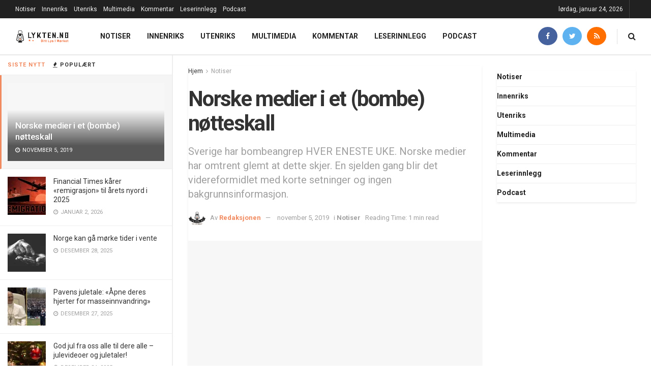

--- FILE ---
content_type: text/html; charset=UTF-8
request_url: https://www.lykten.no/notiser/norske-medier-i-et-bombe-notteskall/
body_size: 29225
content:
<!doctype html>
<!--[if lt IE 7]> <html class="no-js lt-ie9 lt-ie8 lt-ie7" lang="nb-NO"> <![endif]-->
<!--[if IE 7]>    <html class="no-js lt-ie9 lt-ie8" lang="nb-NO"> <![endif]-->
<!--[if IE 8]>    <html class="no-js lt-ie9" lang="nb-NO"> <![endif]-->
<!--[if IE 9]>    <html class="no-js lt-ie10" lang="nb-NO"> <![endif]-->
<!--[if gt IE 8]><!--> <html class="no-js" lang="nb-NO"> <!--<![endif]-->
<head>
    <meta http-equiv="Content-Type" content="text/html; charset=UTF-8" />
    <meta name='viewport' content='width=device-width, initial-scale=1, user-scalable=yes' />
    <link rel="profile" href="https://gmpg.org/xfn/11" />
    <link rel="pingback" href="https://www.lykten.no/xmlrpc.php" />
    <meta name="theme-color" content="#f16832">
             <meta name="msapplication-navbutton-color" content="#f16832">
             <meta name="apple-mobile-web-app-status-bar-style" content="#f16832"><title>Norske medier i et (bombe) nøtteskall | Lykten</title>
<meta property="og:type" content="article">
<meta property="og:title" content="Norske medier i et (bombe) nøtteskall">
<meta property="og:site_name" content="Lykten">
<meta property="og:description" content="En granat i Kashmir får oppmerksomhet på NRK. I mellomtiden har vårt naboland hatt dusinvis av dem siden sommeren alene.">
<meta property="og:url" content="https://www.lykten.no/notiser/norske-medier-i-et-bombe-notteskall/">
<meta property="og:locale" content="nb_NO">
<meta property="og:image" content="https://i1.wp.com/www.lykten.no/wp-content/uploads/2019/02/NRK.jpg?fit=1200%2C675&amp;ssl=1">
<meta property="og:image:height" content="675">
<meta property="og:image:width" content="1200">
<meta property="article:published_time" content="2019-11-05T06:37:20+00:00">
<meta property="article:modified_time" content="2019-11-05T06:37:20+00:00">
<meta property="article:section" content="Notiser">
<meta property="article:tag" content="bomber">
<meta property="article:tag" content="Kashmir">
<meta property="article:tag" content="NRK">
<meta property="article:tag" content="Sverige">
<meta name="twitter:card" content="summary_large_image">
<meta name="twitter:title" content="Norske medier i et (bombe) nøtteskall">
<meta name="twitter:description" content="En granat i Kashmir får oppmerksomhet på NRK. I mellomtiden har vårt naboland hatt dusinvis av dem siden sommeren alene.">
<meta name="twitter:url" content="https://www.lykten.no/notiser/norske-medier-i-et-bombe-notteskall/">
<meta name="twitter:site" content="">
<meta name="twitter:image:src" content="https://i1.wp.com/www.lykten.no/wp-content/uploads/2019/02/NRK.jpg?fit=1200%2C675&amp;ssl=1">
<meta name="twitter:image:width" content="1200">
<meta name="twitter:image:height" content="675">
<meta property="fb:app_id" content="369028150344621">			<script type="9c93363e0253c6ba3a034f6a-text/javascript">
			  var jnews_ajax_url = '/?ajax-request=jnews'
			</script>
			<script type="9c93363e0253c6ba3a034f6a-text/javascript">;window.jnews=window.jnews||{},window.jnews.library=window.jnews.library||{},window.jnews.library=function(){"use strict";var e=this;e.win=window,e.doc=document,e.noop=function(){},e.globalBody=e.doc.getElementsByTagName("body")[0],e.globalBody=e.globalBody?e.globalBody:e.doc,e.win.jnewsDataStorage=e.win.jnewsDataStorage||{_storage:new WeakMap,put:function(e,t,n){this._storage.has(e)||this._storage.set(e,new Map),this._storage.get(e).set(t,n)},get:function(e,t){return this._storage.get(e).get(t)},has:function(e,t){return this._storage.has(e)&&this._storage.get(e).has(t)},remove:function(e,t){var n=this._storage.get(e).delete(t);return 0===!this._storage.get(e).size&&this._storage.delete(e),n}},e.windowWidth=function(){return e.win.innerWidth||e.docEl.clientWidth||e.globalBody.clientWidth},e.windowHeight=function(){return e.win.innerHeight||e.docEl.clientHeight||e.globalBody.clientHeight},e.requestAnimationFrame=e.win.requestAnimationFrame||e.win.webkitRequestAnimationFrame||e.win.mozRequestAnimationFrame||e.win.msRequestAnimationFrame||window.oRequestAnimationFrame||function(e){return setTimeout(e,1e3/60)},e.cancelAnimationFrame=e.win.cancelAnimationFrame||e.win.webkitCancelAnimationFrame||e.win.webkitCancelRequestAnimationFrame||e.win.mozCancelAnimationFrame||e.win.msCancelRequestAnimationFrame||e.win.oCancelRequestAnimationFrame||function(e){clearTimeout(e)},e.classListSupport="classList"in document.createElement("_"),e.hasClass=e.classListSupport?function(e,t){return e.classList.contains(t)}:function(e,t){return e.className.indexOf(t)>=0},e.addClass=e.classListSupport?function(t,n){e.hasClass(t,n)||t.classList.add(n)}:function(t,n){e.hasClass(t,n)||(t.className+=" "+n)},e.removeClass=e.classListSupport?function(t,n){e.hasClass(t,n)&&t.classList.remove(n)}:function(t,n){e.hasClass(t,n)&&(t.className=t.className.replace(n,""))},e.objKeys=function(e){var t=[];for(var n in e)Object.prototype.hasOwnProperty.call(e,n)&&t.push(n);return t},e.isObjectSame=function(e,t){var n=!0;return JSON.stringify(e)!==JSON.stringify(t)&&(n=!1),n},e.extend=function(){for(var e,t,n,o=arguments[0]||{},i=1,a=arguments.length;i<a;i++)if(null!==(e=arguments[i]))for(t in e)o!==(n=e[t])&&void 0!==n&&(o[t]=n);return o},e.dataStorage=e.win.jnewsDataStorage,e.isVisible=function(e){return 0!==e.offsetWidth&&0!==e.offsetHeight||e.getBoundingClientRect().length},e.getHeight=function(e){return e.offsetHeight||e.clientHeight||e.getBoundingClientRect().height},e.getWidth=function(e){return e.offsetWidth||e.clientWidth||e.getBoundingClientRect().width},e.supportsPassive=!1;try{var t=Object.defineProperty({},"passive",{get:function(){e.supportsPassive=!0}});"createEvent"in e.doc?e.win.addEventListener("test",null,t):"fireEvent"in e.doc&&e.win.attachEvent("test",null)}catch(e){}e.passiveOption=!!e.supportsPassive&&{passive:!0},e.setStorage=function(e,t){e="jnews-"+e;var n={expired:Math.floor(((new Date).getTime()+432e5)/1e3)};t=Object.assign(n,t);localStorage.setItem(e,JSON.stringify(t))},e.getStorage=function(e){e="jnews-"+e;var t=localStorage.getItem(e);return null!==t&&0<t.length?JSON.parse(localStorage.getItem(e)):{}},e.expiredStorage=function(){var t,n="jnews-";for(var o in localStorage)o.indexOf(n)>-1&&"undefined"!==(t=e.getStorage(o.replace(n,""))).expired&&t.expired<Math.floor((new Date).getTime()/1e3)&&localStorage.removeItem(o)},e.addEvents=function(t,n,o){for(var i in n){var a=["touchstart","touchmove"].indexOf(i)>=0&&!o&&e.passiveOption;"createEvent"in e.doc?t.addEventListener(i,n[i],a):"fireEvent"in e.doc&&t.attachEvent("on"+i,n[i])}},e.removeEvents=function(t,n){for(var o in n)"createEvent"in e.doc?t.removeEventListener(o,n[o]):"fireEvent"in e.doc&&t.detachEvent("on"+o,n[o])},e.triggerEvents=function(t,n,o){var i;o=o||{detail:null};return"createEvent"in e.doc?(!(i=e.doc.createEvent("CustomEvent")||new CustomEvent(n)).initCustomEvent||i.initCustomEvent(n,!0,!1,o),void t.dispatchEvent(i)):"fireEvent"in e.doc?((i=e.doc.createEventObject()).eventType=n,void t.fireEvent("on"+i.eventType,i)):void 0},e.getParents=function(t,n){void 0===n&&(n=e.doc);for(var o=[],i=t.parentNode,a=!1;!a;)if(i){var r=i;r.querySelectorAll(n).length?a=!0:(o.push(r),i=r.parentNode)}else o=[],a=!0;return o},e.forEach=function(e,t,n){for(var o=0,i=e.length;o<i;o++)t.call(n,e[o],o)},e.getText=function(e){return e.innerText||e.textContent},e.setText=function(e,t){var n="object"==typeof t?t.innerText||t.textContent:t;e.innerText&&(e.innerText=n),e.textContent&&(e.textContent=n)},e.httpBuildQuery=function(t){return e.objKeys(t).reduce(function t(n){var o=arguments.length>1&&void 0!==arguments[1]?arguments[1]:null;return function(i,a){var r=n[a];a=encodeURIComponent(a);var s=o?"".concat(o,"[").concat(a,"]"):a;return null==r||"function"==typeof r?(i.push("".concat(s,"=")),i):["number","boolean","string"].includes(typeof r)?(i.push("".concat(s,"=").concat(encodeURIComponent(r))),i):(i.push(e.objKeys(r).reduce(t(r,s),[]).join("&")),i)}}(t),[]).join("&")},e.get=function(t,n,o,i){return o="function"==typeof o?o:e.noop,e.ajax("GET",t,n,o,i)},e.post=function(t,n,o,i){return o="function"==typeof o?o:e.noop,e.ajax("POST",t,n,o,i)},e.ajax=function(t,n,o,i,a){var r=new XMLHttpRequest,s=n,c=e.httpBuildQuery(o);if(t=-1!=["GET","POST"].indexOf(t)?t:"GET",r.open(t,s+("GET"==t?"?"+c:""),!0),"POST"==t&&r.setRequestHeader("Content-type","application/x-www-form-urlencoded"),r.setRequestHeader("X-Requested-With","XMLHttpRequest"),r.onreadystatechange=function(){4===r.readyState&&200<=r.status&&300>r.status&&"function"==typeof i&&i.call(void 0,r.response)},void 0!==a&&!a){return{xhr:r,send:function(){r.send("POST"==t?c:null)}}}return r.send("POST"==t?c:null),{xhr:r}},e.scrollTo=function(t,n,o){function i(e,t,n){this.start=this.position(),this.change=e-this.start,this.currentTime=0,this.increment=20,this.duration=void 0===n?500:n,this.callback=t,this.finish=!1,this.animateScroll()}return Math.easeInOutQuad=function(e,t,n,o){return(e/=o/2)<1?n/2*e*e+t:-n/2*(--e*(e-2)-1)+t},i.prototype.stop=function(){this.finish=!0},i.prototype.move=function(t){e.doc.documentElement.scrollTop=t,e.globalBody.parentNode.scrollTop=t,e.globalBody.scrollTop=t},i.prototype.position=function(){return e.doc.documentElement.scrollTop||e.globalBody.parentNode.scrollTop||e.globalBody.scrollTop},i.prototype.animateScroll=function(){this.currentTime+=this.increment;var t=Math.easeInOutQuad(this.currentTime,this.start,this.change,this.duration);this.move(t),this.currentTime<this.duration&&!this.finish?e.requestAnimationFrame.call(e.win,this.animateScroll.bind(this)):this.callback&&"function"==typeof this.callback&&this.callback()},new i(t,n,o)},e.unwrap=function(t){var n,o=t;e.forEach(t,(function(e,t){n?n+=e:n=e})),o.replaceWith(n)},e.performance={start:function(e){performance.mark(e+"Start")},stop:function(e){performance.mark(e+"End"),performance.measure(e,e+"Start",e+"End")}},e.fps=function(){var t=0,n=0,o=0;!function(){var i=t=0,a=0,r=0,s=document.getElementById("fpsTable"),c=function(t){void 0===document.getElementsByTagName("body")[0]?e.requestAnimationFrame.call(e.win,(function(){c(t)})):document.getElementsByTagName("body")[0].appendChild(t)};null===s&&((s=document.createElement("div")).style.position="fixed",s.style.top="120px",s.style.left="10px",s.style.width="100px",s.style.height="20px",s.style.border="1px solid black",s.style.fontSize="11px",s.style.zIndex="100000",s.style.backgroundColor="white",s.id="fpsTable",c(s));var l=function(){o++,n=Date.now(),(a=(o/(r=(n-t)/1e3)).toPrecision(2))!=i&&(i=a,s.innerHTML=i+"fps"),1<r&&(t=n,o=0),e.requestAnimationFrame.call(e.win,l)};l()}()},e.instr=function(e,t){for(var n=0;n<t.length;n++)if(-1!==e.toLowerCase().indexOf(t[n].toLowerCase()))return!0},e.winLoad=function(t,n){function o(o){if("complete"===e.doc.readyState||"interactive"===e.doc.readyState)return!o||n?setTimeout(t,n||1):t(o),1}o()||e.addEvents(e.win,{load:o})},e.docReady=function(t,n){function o(o){if("complete"===e.doc.readyState||"interactive"===e.doc.readyState)return!o||n?setTimeout(t,n||1):t(o),1}o()||e.addEvents(e.doc,{DOMContentLoaded:o})},e.fireOnce=function(){e.docReady((function(){e.assets=e.assets||[],e.assets.length&&(e.boot(),e.load_assets())}),50)},e.boot=function(){e.length&&e.doc.querySelectorAll("style[media]").forEach((function(e){"not all"==e.getAttribute("media")&&e.removeAttribute("media")}))},e.create_js=function(t,n){var o=e.doc.createElement("script");switch(o.setAttribute("src",t),n){case"defer":o.setAttribute("defer",!0);break;case"async":o.setAttribute("async",!0);break;case"deferasync":o.setAttribute("defer",!0),o.setAttribute("async",!0)}e.globalBody.appendChild(o)},e.load_assets=function(){"object"==typeof e.assets&&e.forEach(e.assets.slice(0),(function(t,n){var o="";t.defer&&(o+="defer"),t.async&&(o+="async"),e.create_js(t.url,o);var i=e.assets.indexOf(t);i>-1&&e.assets.splice(i,1)})),e.assets=jnewsoption.au_scripts=window.jnewsads=[]},e.setCookie=function(e,t,n){var o="";if(n){var i=new Date;i.setTime(i.getTime()+24*n*60*60*1e3),o="; expires="+i.toUTCString()}document.cookie=e+"="+(t||"")+o+"; path=/"},e.getCookie=function(e){for(var t=e+"=",n=document.cookie.split(";"),o=0;o<n.length;o++){for(var i=n[o];" "==i.charAt(0);)i=i.substring(1,i.length);if(0==i.indexOf(t))return i.substring(t.length,i.length)}return null},e.eraseCookie=function(e){document.cookie=e+"=; Path=/; Expires=Thu, 01 Jan 1970 00:00:01 GMT;"},e.docReady((function(){e.globalBody=e.globalBody==e.doc?e.doc.getElementsByTagName("body")[0]:e.globalBody,e.globalBody=e.globalBody?e.globalBody:e.doc})),e.winLoad((function(){e.winLoad((function(){var t=!1;if(void 0!==window.jnewsadmin)if(void 0!==window.file_version_checker){var n=e.objKeys(window.file_version_checker);n.length?n.forEach((function(e){t||"10.0.4"===window.file_version_checker[e]||(t=!0)})):t=!0}else t=!0;t&&(window.jnewsHelper.getMessage(),window.jnewsHelper.getNotice())}),2500)}))},window.jnews.library=new window.jnews.library;</script><script type="9c93363e0253c6ba3a034f6a-module">;/*! instant.page v5.1.1 - (C) 2019-2020 Alexandre Dieulot - https://instant.page/license */
let t,e;const n=new Set,o=document.createElement("link"),i=o.relList&&o.relList.supports&&o.relList.supports("prefetch")&&window.IntersectionObserver&&"isIntersecting"in IntersectionObserverEntry.prototype,s="instantAllowQueryString"in document.body.dataset,a="instantAllowExternalLinks"in document.body.dataset,r="instantWhitelist"in document.body.dataset,c="instantMousedownShortcut"in document.body.dataset,d=1111;let l=65,u=!1,f=!1,m=!1;if("instantIntensity"in document.body.dataset){const t=document.body.dataset.instantIntensity;if("mousedown"==t.substr(0,"mousedown".length))u=!0,"mousedown-only"==t&&(f=!0);else if("viewport"==t.substr(0,"viewport".length))navigator.connection&&(navigator.connection.saveData||navigator.connection.effectiveType&&navigator.connection.effectiveType.includes("2g"))||("viewport"==t?document.documentElement.clientWidth*document.documentElement.clientHeight<45e4&&(m=!0):"viewport-all"==t&&(m=!0));else{const e=parseInt(t);isNaN(e)||(l=e)}}if(i){const n={capture:!0,passive:!0};if(f||document.addEventListener("touchstart",(function(t){e=performance.now();const n=t.target.closest("a");h(n)&&v(n.href)}),n),u?c||document.addEventListener("mousedown",(function(t){const e=t.target.closest("a");h(e)&&v(e.href)}),n):document.addEventListener("mouseover",(function(n){if(performance.now()-e<d)return;if(!("closest"in n.target))return;const o=n.target.closest("a");h(o)&&(o.addEventListener("mouseout",p,{passive:!0}),t=setTimeout((()=>{v(o.href),t=void 0}),l))}),n),c&&document.addEventListener("mousedown",(function(t){if(performance.now()-e<d)return;const n=t.target.closest("a");if(t.which>1||t.metaKey||t.ctrlKey)return;if(!n)return;n.addEventListener("click",(function(t){1337!=t.detail&&t.preventDefault()}),{capture:!0,passive:!1,once:!0});const o=new MouseEvent("click",{view:window,bubbles:!0,cancelable:!1,detail:1337});n.dispatchEvent(o)}),n),m){let t;(t=window.requestIdleCallback?t=>{requestIdleCallback(t,{timeout:1500})}:t=>{t()})((()=>{const t=new IntersectionObserver((e=>{e.forEach((e=>{if(e.isIntersecting){const n=e.target;t.unobserve(n),v(n.href)}}))}));document.querySelectorAll("a").forEach((e=>{h(e)&&t.observe(e)}))}))}}function p(e){e.relatedTarget&&e.target.closest("a")==e.relatedTarget.closest("a")||t&&(clearTimeout(t),t=void 0)}function h(t){if(t&&t.href&&(!r||"instant"in t.dataset)&&(a||t.origin==location.origin||"instant"in t.dataset)&&["http:","https:"].includes(t.protocol)&&("http:"!=t.protocol||"https:"!=location.protocol)&&(s||!t.search||"instant"in t.dataset)&&!(t.hash&&t.pathname+t.search==location.pathname+location.search||"noInstant"in t.dataset))return!0}function v(t){if(n.has(t))return;const e=document.createElement("link");e.rel="prefetch",e.href=t,document.head.appendChild(e),n.add(t)}</script>
<!-- The SEO Framework by Sybre Waaijer -->
<meta name="robots" content="max-snippet:-1,max-image-preview:standard,max-video-preview:-1" />
<meta name="description" content="En granat i Kashmir f&aring;r oppmerksomhet p&aring; NRK. I mellomtiden har v&aring;rt naboland hatt dusinvis av dem siden sommeren alene. Og legg p&aring; drap p&aring; &aring;pen gate av unge&#8230;" />
<meta property="og:image" content="https://i1.wp.com/www.lykten.no/wp-content/uploads/2019/02/NRK.jpg?fit=1200%2C675&amp;ssl=1" />
<meta property="og:image:width" content="1200" />
<meta property="og:image:height" content="675" />
<meta property="og:locale" content="nb_NO" />
<meta property="og:type" content="article" />
<meta property="og:title" content="Norske medier i et (bombe) nøtteskall | Lykten" />
<meta property="og:description" content="En granat i Kashmir f&aring;r oppmerksomhet p&aring; NRK. I mellomtiden har v&aring;rt naboland hatt dusinvis av dem siden sommeren alene. Og legg p&aring; drap p&aring; &aring;pen gate av unge m&oslash;dre med barn i armene." />
<meta property="og:url" content="https://www.lykten.no/notiser/norske-medier-i-et-bombe-notteskall/" />
<meta property="og:site_name" content="Lykten" />
<meta property="og:updated_time" content="2019-11-05T06:37+00:00" />
<meta property="article:published_time" content="2019-11-05T06:37+00:00" />
<meta property="article:modified_time" content="2019-11-05T06:37+00:00" />
<meta name="twitter:card" content="summary_large_image" />
<meta name="twitter:title" content="Norske medier i et (bombe) nøtteskall | Lykten" />
<meta name="twitter:description" content="En granat i Kashmir f&aring;r oppmerksomhet p&aring; NRK. I mellomtiden har v&aring;rt naboland hatt dusinvis av dem siden sommeren alene. Og legg p&aring; drap p&aring; &aring;pen gate av unge m&oslash;dre med barn i armene." />
<meta name="twitter:image" content="https://i1.wp.com/www.lykten.no/wp-content/uploads/2019/02/NRK.jpg?fit=1200%2C675&amp;ssl=1" />
<link rel="canonical" href="https://www.lykten.no/notiser/norske-medier-i-et-bombe-notteskall/" />
<script type="application/ld+json">{"@context":"https://schema.org","@type":"BreadcrumbList","itemListElement":[{"@type":"ListItem","position":1,"item":{"@id":"https://www.lykten.no/","name":"Lykten"}},{"@type":"ListItem","position":2,"item":{"@id":"https://www.lykten.no/kategori/notiser/","name":"Notiser"}},{"@type":"ListItem","position":3,"item":{"@id":"https://www.lykten.no/notiser/norske-medier-i-et-bombe-notteskall/","name":"Norske medier i et (bombe) n\u00f8tteskall"}}]}</script>
<!-- / The SEO Framework by Sybre Waaijer | 4.56ms meta | 0.48ms boot -->

<link rel='dns-prefetch' href='//www.lykten.no' />
<link rel='dns-prefetch' href='//fonts.googleapis.com' />
<link rel='dns-prefetch' href='//s.w.org' />
<link rel='dns-prefetch' href='//v0.wordpress.com' />
<link rel='dns-prefetch' href='//i0.wp.com' />
<link rel='dns-prefetch' href='//i1.wp.com' />
<link rel='dns-prefetch' href='//i2.wp.com' />
<link rel='dns-prefetch' href='//c0.wp.com' />
<link rel='dns-prefetch' href='//www.googletagmanager.com' />
<link rel='dns-prefetch' href='//pagead2.googlesyndication.com' />
<link rel="alternate" type="application/rss+xml" title="Lykten &raquo; strøm" href="https://www.lykten.no/feed/" />
<link rel="alternate" type="application/rss+xml" title="Lykten &raquo; kommentarstrøm" href="https://www.lykten.no/comments/feed/" />
<link rel="alternate" type="application/rss+xml" title="Lykten &raquo; Norske medier i et (bombe) nøtteskall kommentarstrøm" href="https://www.lykten.no/notiser/norske-medier-i-et-bombe-notteskall/feed/" />
		<script type="9c93363e0253c6ba3a034f6a-text/javascript">
			window._wpemojiSettings = {"baseUrl":"https:\/\/s.w.org\/images\/core\/emoji\/13.0.1\/72x72\/","ext":".png","svgUrl":"https:\/\/s.w.org\/images\/core\/emoji\/13.0.1\/svg\/","svgExt":".svg","source":{"concatemoji":"https:\/\/www.lykten.no\/wp-includes\/js\/wp-emoji-release.min.js?ver=5.6.16"}};
			!function(e,a,t){var n,r,o,i=a.createElement("canvas"),p=i.getContext&&i.getContext("2d");function s(e,t){var a=String.fromCharCode;p.clearRect(0,0,i.width,i.height),p.fillText(a.apply(this,e),0,0);e=i.toDataURL();return p.clearRect(0,0,i.width,i.height),p.fillText(a.apply(this,t),0,0),e===i.toDataURL()}function c(e){var t=a.createElement("script");t.src=e,t.defer=t.type="text/javascript",a.getElementsByTagName("head")[0].appendChild(t)}for(o=Array("flag","emoji"),t.supports={everything:!0,everythingExceptFlag:!0},r=0;r<o.length;r++)t.supports[o[r]]=function(e){if(!p||!p.fillText)return!1;switch(p.textBaseline="top",p.font="600 32px Arial",e){case"flag":return s([127987,65039,8205,9895,65039],[127987,65039,8203,9895,65039])?!1:!s([55356,56826,55356,56819],[55356,56826,8203,55356,56819])&&!s([55356,57332,56128,56423,56128,56418,56128,56421,56128,56430,56128,56423,56128,56447],[55356,57332,8203,56128,56423,8203,56128,56418,8203,56128,56421,8203,56128,56430,8203,56128,56423,8203,56128,56447]);case"emoji":return!s([55357,56424,8205,55356,57212],[55357,56424,8203,55356,57212])}return!1}(o[r]),t.supports.everything=t.supports.everything&&t.supports[o[r]],"flag"!==o[r]&&(t.supports.everythingExceptFlag=t.supports.everythingExceptFlag&&t.supports[o[r]]);t.supports.everythingExceptFlag=t.supports.everythingExceptFlag&&!t.supports.flag,t.DOMReady=!1,t.readyCallback=function(){t.DOMReady=!0},t.supports.everything||(n=function(){t.readyCallback()},a.addEventListener?(a.addEventListener("DOMContentLoaded",n,!1),e.addEventListener("load",n,!1)):(e.attachEvent("onload",n),a.attachEvent("onreadystatechange",function(){"complete"===a.readyState&&t.readyCallback()})),(n=t.source||{}).concatemoji?c(n.concatemoji):n.wpemoji&&n.twemoji&&(c(n.twemoji),c(n.wpemoji)))}(window,document,window._wpemojiSettings);
		</script>
		<style type="text/css">
img.wp-smiley,
img.emoji {
	display: inline !important;
	border: none !important;
	box-shadow: none !important;
	height: 1em !important;
	width: 1em !important;
	margin: 0 .07em !important;
	vertical-align: -0.1em !important;
	background: none !important;
	padding: 0 !important;
}
</style>
	<link rel='stylesheet' id='wp-block-library-css'  href='https://c0.wp.com/c/5.6.16/wp-includes/css/dist/block-library/style.min.css' type='text/css' media='all' />
<style id='wp-block-library-inline-css' type='text/css'>
.has-text-align-justify{text-align:justify;}
</style>
<link rel='stylesheet' id='mpp_gutenberg-css'  href='https://www.lykten.no/wp-content/plugins/metronet-profile-picture/dist/blocks.style.build.css?ver=2.6.3' type='text/css' media='all' />
<link rel='stylesheet' id='contact-form-7-css'  href='https://www.lykten.no/wp-content/plugins/contact-form-7/includes/css/styles.css?ver=5.4.2' type='text/css' media='all' />
<link rel='stylesheet' id='spreadplugin-css'  href='https://www.lykten.no/wp-content/plugins/wp-spreadplugin/css/spreadplugin.css?ver=5.6.16' type='text/css' media='all' />
<link rel='stylesheet' id='magnific_popup_css-css'  href='https://www.lykten.no/wp-content/plugins/wp-spreadplugin/css/magnific-popup.css?ver=5.6.16' type='text/css' media='all' />
<link rel='stylesheet' id='jnews-parent-style-css'  href='https://www.lykten.no/wp-content/themes/jnews/style.css?ver=5.6.16' type='text/css' media='all' />
<link rel='stylesheet' id='elementor-frontend-legacy-css'  href='https://www.lykten.no/wp-content/plugins/elementor/assets/css/frontend-legacy.min.css?ver=3.11.5' type='text/css' media='all' />
<link rel='stylesheet' id='elementor-frontend-css'  href='https://www.lykten.no/wp-content/plugins/elementor/assets/css/frontend.min.css?ver=3.11.5' type='text/css' media='all' />
<link crossorigin="anonymous" rel='stylesheet' id='jeg_customizer_font-css'  href='//fonts.googleapis.com/css?family=Roboto%3Aregular%2C500%2C700%2C700%2C500%7CSource+Sans+Pro%3A600&#038;display=swap&#038;ver=1.2.5' type='text/css' media='all' />
<link rel='stylesheet' id='font-awesome-css'  href='https://www.lykten.no/wp-content/plugins/elementor/assets/lib/font-awesome/css/font-awesome.min.css?ver=4.7.0' type='text/css' media='all' />
<link rel='stylesheet' id='jnews-icon-css'  href='https://www.lykten.no/wp-content/themes/jnews/assets/fonts/jegicon/jegicon.css?ver=1.0.0' type='text/css' media='all' />
<link rel='stylesheet' id='jscrollpane-css'  href='https://www.lykten.no/wp-content/themes/jnews/assets/css/jquery.jscrollpane.css?ver=1.0.0' type='text/css' media='all' />
<link rel='stylesheet' id='oknav-css'  href='https://www.lykten.no/wp-content/themes/jnews/assets/css/okayNav.css?ver=1.0.0' type='text/css' media='all' />
<link rel='stylesheet' id='magnific-popup-css'  href='https://www.lykten.no/wp-content/themes/jnews/assets/css/magnific-popup.css?ver=1.0.0' type='text/css' media='all' />
<link rel='stylesheet' id='chosen-css'  href='https://www.lykten.no/wp-content/themes/jnews/assets/css/chosen/chosen.css?ver=1.0.0' type='text/css' media='all' />
<link rel='stylesheet' id='photoswipe-css'  href='https://www.lykten.no/wp-content/themes/jnews/assets/css/photoswipe/photoswipe.css?ver=1.0.0' type='text/css' media='all' />
<link rel='stylesheet' id='photoswipe-default-css'  href='https://www.lykten.no/wp-content/themes/jnews/assets/css/photoswipe/default-skin/default-skin.css?ver=1.0.0' type='text/css' media='all' />
<link rel='stylesheet' id='jnews-main-css'  href='https://www.lykten.no/wp-content/themes/jnews/assets/css/main.css?ver=1.0.0' type='text/css' media='all' />
<link rel='stylesheet' id='jnews-pages-css'  href='https://www.lykten.no/wp-content/themes/jnews/assets/css/pages.css?ver=1.0.0' type='text/css' media='all' />
<link rel='stylesheet' id='jnews-sidefeed-css'  href='https://www.lykten.no/wp-content/themes/jnews/assets/css/sidefeed.css?ver=1.0.0' type='text/css' media='all' />
<link rel='stylesheet' id='jnews-single-css'  href='https://www.lykten.no/wp-content/themes/jnews/assets/css/single.css?ver=1.0.0' type='text/css' media='all' />
<link rel='stylesheet' id='jnews-responsive-css'  href='https://www.lykten.no/wp-content/themes/jnews/assets/css/responsive.css?ver=1.0.0' type='text/css' media='all' />
<link rel='stylesheet' id='jnews-pb-temp-css'  href='https://www.lykten.no/wp-content/themes/jnews/assets/css/pb-temp.css?ver=1.0.0' type='text/css' media='all' />
<link rel='stylesheet' id='jnews-elementor-css'  href='https://www.lykten.no/wp-content/themes/jnews/assets/css/elementor-frontend.css?ver=1.0.0' type='text/css' media='all' />
<link rel='stylesheet' id='jnews-style-css'  href='https://www.lykten.no/wp-content/themes/jnews-child/style.css?ver=1.0.0' type='text/css' media='all' />
<link rel='stylesheet' id='jnews-darkmode-css'  href='https://www.lykten.no/wp-content/themes/jnews/assets/css/darkmode.css?ver=1.0.0' type='text/css' media='all' />
<link rel='stylesheet' id='jetpack_css-css'  href='https://c0.wp.com/p/jetpack/9.8.3/css/jetpack.css' type='text/css' media='all' />
<link rel='stylesheet' id='jnews-select-share-css'  href='https://www.lykten.no/wp-content/plugins/jnews-social-share/assets/css/plugin.css' type='text/css' media='all' />
<link rel='stylesheet' id='jnews-weather-style-css'  href='https://www.lykten.no/wp-content/plugins/jnews-weather/assets/css/plugin.css?ver=7.0.5' type='text/css' media='all' />
<link rel='stylesheet' id='jnews-push-notification-css'  href='https://www.lykten.no/wp-content/plugins/jnews-push-notification/assets/css/plugin.css?ver=7.0.2' type='text/css' media='all' />
<script type="9c93363e0253c6ba3a034f6a-text/javascript" src='https://c0.wp.com/c/5.6.16/wp-includes/js/jquery/jquery.min.js' id='jquery-core-js'></script>
<script type="9c93363e0253c6ba3a034f6a-text/javascript" src='https://c0.wp.com/c/5.6.16/wp-includes/js/jquery/jquery-migrate.min.js' id='jquery-migrate-js'></script>
<script type="9c93363e0253c6ba3a034f6a-text/javascript" src='https://www.lykten.no/wp-content/plugins/wp-spreadplugin/js/jquery.infinitescroll.min.js?ver=5.6.16' id='infinite_scroll-js'></script>
<script type="9c93363e0253c6ba3a034f6a-text/javascript" src='https://www.lykten.no/wp-content/plugins/wp-spreadplugin/js/jquery.magnific-popup.min.js?ver=5.6.16' id='magnific_popup-js'></script>
<script type="9c93363e0253c6ba3a034f6a-text/javascript" src='https://www.lykten.no/wp-content/plugins/wp-spreadplugin/js/jquery.elevateZoom-2.5.5.min.js?ver=5.6.16' id='zoom-js'></script>
<script type="9c93363e0253c6ba3a034f6a-text/javascript" src='https://www.lykten.no/wp-content/plugins/wp-spreadplugin/js/jquery.lazyload.min.js?ver=5.6.16' id='lazyload-js'></script>
<script type="9c93363e0253c6ba3a034f6a-text/javascript" id='spreadplugin-js-extra'>
/* <![CDATA[ */
var ajax_object = {"textHideDesc":"Hide article description","textShowDesc":"Show article description","textProdHideDesc":"Hide product description","textProdShowDesc":"Show product description","loadingImage":"https:\/\/www.lykten.no\/wp-content\/plugins\/wp-spreadplugin\/img\/loading.gif","loadingMessage":"Loading...","loadingFinishedMessage":"You have reached the end","pageLink":"https:\/\/www.lykten.no\/notiser\/norske-medier-i-et-bombe-notteskall\/","pageCheckoutUseIframe":"0","textButtonAdd":"Add to basket","textButtonAdded":"Adding...","textButtonFailed":"Add failed","ajaxLocation":"https:\/\/www.lykten.no\/wp-admin\/admin-ajax.php?pageid=48642&nonce=5db809da5d","infiniteScroll":"1","lazyLoad":"1","zoomConfig":{"zoomType":"lens","lensShape":"round","lensSize":150},"zoomActivated":"0","designerShopId":"100604582","designerTargetId":"spreadplugin-designer","designerPlatform":"EU","designerLocale":"nb_NO","designerWidth":"750","designerBasketId":"","prettyUrl":"1","imagesize":"190","cssSketchomatLocation":"https:\/\/www.lykten.no\/wp-content\/plugins\/wp-spreadplugin\/css\/spreadplugin-sketchomat-inline.css","openBasketOnAdd":"0"};
/* ]]> */
</script>
<script type="9c93363e0253c6ba3a034f6a-text/javascript" src='https://www.lykten.no/wp-content/plugins/wp-spreadplugin/js/spreadplugin.min.js?ver=5.6.16' id='spreadplugin-js'></script>
<link rel="https://api.w.org/" href="https://www.lykten.no/wp-json/" /><link rel="alternate" type="application/json" href="https://www.lykten.no/wp-json/wp/v2/posts/48642" /><link rel="EditURI" type="application/rsd+xml" title="RSD" href="https://www.lykten.no/xmlrpc.php?rsd" />
<link rel="wlwmanifest" type="application/wlwmanifest+xml" href="https://www.lykten.no/wp-includes/wlwmanifest.xml" /> 
<link rel="alternate" type="application/json+oembed" href="https://www.lykten.no/wp-json/oembed/1.0/embed?url=https%3A%2F%2Fwww.lykten.no%2Fnotiser%2Fnorske-medier-i-et-bombe-notteskall%2F" />
<link rel="alternate" type="text/xml+oembed" href="https://www.lykten.no/wp-json/oembed/1.0/embed?url=https%3A%2F%2Fwww.lykten.no%2Fnotiser%2Fnorske-medier-i-et-bombe-notteskall%2F&#038;format=xml" />
<meta name="generator" content="Site Kit by Google 1.124.0" /><style type='text/css'>img#wpstats{display:none}</style>
		
<!-- Google AdSense meta tags added by Site Kit -->
<meta name="google-adsense-platform-account" content="ca-host-pub-2644536267352236">
<meta name="google-adsense-platform-domain" content="sitekit.withgoogle.com">
<!-- End Google AdSense meta tags added by Site Kit -->
<meta name="generator" content="Elementor 3.11.5; settings: css_print_method-external, google_font-enabled, font_display-auto">

<!-- Meta Pixel Code -->
<script type="9c93363e0253c6ba3a034f6a-text/javascript">
!function(f,b,e,v,n,t,s){if(f.fbq)return;n=f.fbq=function(){n.callMethod?
n.callMethod.apply(n,arguments):n.queue.push(arguments)};if(!f._fbq)f._fbq=n;
n.push=n;n.loaded=!0;n.version='2.0';n.queue=[];t=b.createElement(e);t.async=!0;
t.src=v;s=b.getElementsByTagName(e)[0];s.parentNode.insertBefore(t,s)}(window,
document,'script','https://connect.facebook.net/en_US/fbevents.js');
</script>
<!-- End Meta Pixel Code -->
<script type="9c93363e0253c6ba3a034f6a-text/javascript">
  fbq('init', '635741736857655', {}, {
    "agent": "wordpress-5.6.16-3.0.8"
});
  </script><script type="9c93363e0253c6ba3a034f6a-text/javascript">
  fbq('track', 'PageView', []);
  </script>
<!-- Meta Pixel Code -->
<noscript>
<img height="1" width="1" style="display:none" alt="fbpx"
src="https://www.facebook.com/tr?id=635741736857655&ev=PageView&noscript=1" />
</noscript>
<!-- End Meta Pixel Code -->
      <meta name="onesignal" content="wordpress-plugin"/>
            <script type="9c93363e0253c6ba3a034f6a-text/javascript">

      window.OneSignalDeferred = window.OneSignalDeferred || [];

      OneSignalDeferred.push(function(OneSignal) {
        var oneSignal_options = {};
        window._oneSignalInitOptions = oneSignal_options;

        oneSignal_options['serviceWorkerParam'] = { scope: '/' };
oneSignal_options['serviceWorkerPath'] = 'OneSignalSDKWorker.js.php';

        OneSignal.Notifications.setDefaultUrl("https://www.lykten.no");

        oneSignal_options['wordpress'] = true;
oneSignal_options['appId'] = '119da12e-f987-4a69-8dec-fc753fbd93ca';
oneSignal_options['allowLocalhostAsSecureOrigin'] = true;
oneSignal_options['welcomeNotification'] = { };
oneSignal_options['welcomeNotification']['title'] = "";
oneSignal_options['welcomeNotification']['message'] = "Takk for at du abonnerte!";
oneSignal_options['path'] = "https://www.lykten.no/wp-content/plugins/onesignal-free-web-push-notifications/sdk_files/";
oneSignal_options['safari_web_id'] = "web.onesignal.auto.09714a24-a3bb-414f-8109-d75a4f07e6fa";
oneSignal_options['promptOptions'] = { };
oneSignal_options['promptOptions']['actionMessage'] = "Vi ønsker å sende deg notifikasjoner. Du kan avbryte når som helst.";
oneSignal_options['promptOptions']['exampleNotificationCaption'] = "(Du kan avbryte abonnementet når som helst)";
oneSignal_options['promptOptions']['acceptButtonText'] = "TILLAT";
oneSignal_options['promptOptions']['cancelButtonText'] = "NEI TAKK";
oneSignal_options['promptOptions']['autoAcceptTitle'] = "TRYKK TILLAT";
              OneSignal.init(window._oneSignalInitOptions);
              OneSignal.Slidedown.promptPush()      });

      function documentInitOneSignal() {
        var oneSignal_elements = document.getElementsByClassName("OneSignal-prompt");

        var oneSignalLinkClickHandler = function(event) { OneSignal.Notifications.requestPermission(); event.preventDefault(); };        for(var i = 0; i < oneSignal_elements.length; i++)
          oneSignal_elements[i].addEventListener('click', oneSignalLinkClickHandler, false);
      }

      if (document.readyState === 'complete') {
           documentInitOneSignal();
      }
      else {
           window.addEventListener("load", function(event){
               documentInitOneSignal();
          });
      }
    </script>
<link rel="amphtml" href="https://www.lykten.no/notiser/norske-medier-i-et-bombe-notteskall/amp/">			<style type="text/css">
				/* If html does not have either class, do not show lazy loaded images. */
				html:not( .jetpack-lazy-images-js-enabled ):not( .js ) .jetpack-lazy-image {
					display: none;
				}
			</style>
			<script type="9c93363e0253c6ba3a034f6a-text/javascript">
				document.documentElement.classList.add(
					'jetpack-lazy-images-js-enabled'
				);
			</script>
		
<!-- Google AdSense snippet added by Site Kit -->
<script async src="https://pagead2.googlesyndication.com/pagead/js/adsbygoogle.js?client=ca-pub-7351267808124397&amp;host=ca-host-pub-2644536267352236" crossorigin="anonymous" type="9c93363e0253c6ba3a034f6a-text/javascript"></script>

<!-- End Google AdSense snippet added by Site Kit -->
<script type='application/ld+json'>{"@context":"http:\/\/schema.org","@type":"Organization","@id":"https:\/\/www.lykten.no\/#organization","url":"https:\/\/www.lykten.no\/","name":"LyktenNo","logo":{"@type":"ImageObject","url":"https:\/\/www.lykten.no\/wp-content\/uploads\/2020\/04\/Lyktenfavico.png"},"sameAs":["https:\/\/www.facebook.com\/Lykten.no\/","https:\/\/twitter.com\/Lykten_no","https:\/\/www.lykten.no\/rss"]}</script>
<script type='application/ld+json'>{"@context":"http:\/\/schema.org","@type":"WebSite","@id":"https:\/\/www.lykten.no\/#website","url":"https:\/\/www.lykten.no\/","name":"LyktenNo","potentialAction":{"@type":"SearchAction","target":"https:\/\/www.lykten.no\/?s={search_term_string}","query-input":"required name=search_term_string"}}</script>
<link rel="icon" href="https://i0.wp.com/www.lykten.no/wp-content/uploads/2020/04/cropped-Lyktenfavico-2.png?fit=32%2C32&#038;ssl=1" sizes="32x32" />
<link rel="icon" href="https://i0.wp.com/www.lykten.no/wp-content/uploads/2020/04/cropped-Lyktenfavico-2.png?fit=192%2C192&#038;ssl=1" sizes="192x192" />
<link rel="apple-touch-icon" href="https://i0.wp.com/www.lykten.no/wp-content/uploads/2020/04/cropped-Lyktenfavico-2.png?fit=180%2C180&#038;ssl=1" />
<meta name="msapplication-TileImage" content="https://i0.wp.com/www.lykten.no/wp-content/uploads/2020/04/cropped-Lyktenfavico-2.png?fit=270%2C270&#038;ssl=1" />
<script data-ad-client="ca-pub-7351267808124397" async src="https://pagead2.googlesyndication.com/pagead/js/adsbygoogle.js" type="9c93363e0253c6ba3a034f6a-text/javascript"></script>
</head>
<body class="post-template-default single single-post postid-48642 single-format-standard wp-embed-responsive jeg_toggle_light jeg_single_tpl_1 jnews jeg_sidecontent jeg_sidecontent_left jnews_boxed_container_shadow jsc_normal elementor-default elementor-kit-51629">

    
    	<div id="jeg_sidecontent">
						<div class="jeg_side_heading">
					<ul class="jeg_side_tabs">
					<li data-tab-content="tab1" data-sort='latest' class="active">Siste nytt</li><li data-tab-content="tab2" data-sort='popular_post_week' class=""><i class="fa fa-fire"></i> Populært</li>					</ul>
					<div class="jeg_side_feed_cat_wrapper">
										</div>
				<script type="9c93363e0253c6ba3a034f6a-text/javascript"> var side_feed = {"paged":1,"post_type":"post","exclude_post":48642,"include_category":"","sort_by":"latest","post_offset":0,"pagination_number_post":"18","number_post":"18","pagination_mode":"loadmore"}; </script>				</div>
				
		<div class="sidecontent_postwrapper">
			<div class="jeg_sidefeed ">
				<div class="jeg_post jeg_pl_md_box active " data-id="48642" data-sequence="0">
                        <div class="overlay_container">
                            <div class="jeg_thumb">
                                
                                <a class="ajax" href="https://www.lykten.no/notiser/norske-medier-i-et-bombe-notteskall/"><div class="thumbnail-container  size-500 "><img width="360" height="180" src="https://i1.wp.com/www.lykten.no/wp-content/uploads/2019/02/NRK.jpg?resize=360%2C180&amp;ssl=1" class="attachment-jnews-360x180 size-jnews-360x180 wp-post-image jetpack-lazy-image" alt="(Wikipedia)" data-full-width="1200" data-full-height="675" data-attachment-id="43809" data-permalink="https://www.lykten.no/notiser/arrangerer-jentetur-til-fjellomradet-hvor-maren-ueland-ble-drept/attachment/nrk/" data-orig-file="https://i1.wp.com/www.lykten.no/wp-content/uploads/2019/02/NRK.jpg?fit=1200%2C675&amp;ssl=1" data-orig-size="1200,675" data-comments-opened="1" data-image-meta="{&quot;aperture&quot;:&quot;0&quot;,&quot;credit&quot;:&quot;&quot;,&quot;camera&quot;:&quot;&quot;,&quot;caption&quot;:&quot;&quot;,&quot;created_timestamp&quot;:&quot;0&quot;,&quot;copyright&quot;:&quot;&quot;,&quot;focal_length&quot;:&quot;0&quot;,&quot;iso&quot;:&quot;0&quot;,&quot;shutter_speed&quot;:&quot;0&quot;,&quot;title&quot;:&quot;&quot;,&quot;orientation&quot;:&quot;0&quot;}" data-image-title="NRK" data-image-description="" data-medium-file="https://i1.wp.com/www.lykten.no/wp-content/uploads/2019/02/NRK.jpg?fit=300%2C169&amp;ssl=1" data-large-file="https://i1.wp.com/www.lykten.no/wp-content/uploads/2019/02/NRK.jpg?fit=1024%2C576&amp;ssl=1" data-lazy-srcset="https://i1.wp.com/www.lykten.no/wp-content/uploads/2019/02/NRK.jpg?resize=360%2C180&amp;ssl=1 360w, https://i1.wp.com/www.lykten.no/wp-content/uploads/2019/02/NRK.jpg?resize=750%2C375&amp;ssl=1 750w, https://i1.wp.com/www.lykten.no/wp-content/uploads/2019/02/NRK.jpg?resize=1140%2C570&amp;ssl=1 1140w, https://i1.wp.com/www.lykten.no/wp-content/uploads/2019/02/NRK.jpg?zoom=3&amp;resize=360%2C180&amp;ssl=1 1080w" data-lazy-sizes="(max-width: 360px) 100vw, 360px" data-lazy-src="https://i1.wp.com/www.lykten.no/wp-content/uploads/2019/02/NRK.jpg?resize=360%2C180&amp;ssl=1&amp;is-pending-load=1" srcset="[data-uri]" /></div></a>
                            </div>
                            <div class="jeg_postblock_content">
                                <h2 class="jeg_post_title"><a class="ajax" href="https://www.lykten.no/notiser/norske-medier-i-et-bombe-notteskall/">Norske medier i et (bombe) nøtteskall</a></h2>
                                <div class="jeg_post_meta"><div class="jeg_meta_date"><i class="fa fa-clock-o"></i> november 5, 2019</div></div>
                            </div>
                        </div>
                    </div><div class="jeg_post jeg_pl_xs_3  " data-id="63172" data-sequence="1">
                        <div class="jeg_thumb">
                            
                            <a class="ajax" href="https://www.lykten.no/politikk/financial-times-karer-remigrasjon-til-arets-nyord-i-2025/"><div class="thumbnail-container  size-1000 "><img width="75" height="75" src="https://i0.wp.com/www.lykten.no/wp-content/uploads/2026/01/G9q5vWcXcAAoqB-.jpeg?resize=75%2C75&amp;ssl=1" class="attachment-jnews-75x75 size-jnews-75x75 wp-post-image jetpack-lazy-image" alt="" data-full-width="2048" data-full-height="1144" data-attachment-id="63173" data-permalink="https://www.lykten.no/politikk/financial-times-karer-remigrasjon-til-arets-nyord-i-2025/attachment/g9q5vwcxcaaoqb/" data-orig-file="https://i0.wp.com/www.lykten.no/wp-content/uploads/2026/01/G9q5vWcXcAAoqB-.jpeg?fit=2048%2C1144&amp;ssl=1" data-orig-size="2048,1144" data-comments-opened="0" data-image-meta="{&quot;aperture&quot;:&quot;0&quot;,&quot;credit&quot;:&quot;&quot;,&quot;camera&quot;:&quot;&quot;,&quot;caption&quot;:&quot;&quot;,&quot;created_timestamp&quot;:&quot;0&quot;,&quot;copyright&quot;:&quot;&quot;,&quot;focal_length&quot;:&quot;0&quot;,&quot;iso&quot;:&quot;0&quot;,&quot;shutter_speed&quot;:&quot;0&quot;,&quot;title&quot;:&quot;&quot;,&quot;orientation&quot;:&quot;0&quot;}" data-image-title="G9q5vWcXcAAoqB-" data-image-description="" data-medium-file="https://i0.wp.com/www.lykten.no/wp-content/uploads/2026/01/G9q5vWcXcAAoqB-.jpeg?fit=300%2C168&amp;ssl=1" data-large-file="https://i0.wp.com/www.lykten.no/wp-content/uploads/2026/01/G9q5vWcXcAAoqB-.jpeg?fit=1024%2C572&amp;ssl=1" data-lazy-srcset="https://i0.wp.com/www.lykten.no/wp-content/uploads/2026/01/G9q5vWcXcAAoqB-.jpeg?resize=150%2C150&amp;ssl=1 150w, https://i0.wp.com/www.lykten.no/wp-content/uploads/2026/01/G9q5vWcXcAAoqB-.jpeg?resize=24%2C24&amp;ssl=1 24w, https://i0.wp.com/www.lykten.no/wp-content/uploads/2026/01/G9q5vWcXcAAoqB-.jpeg?resize=48%2C48&amp;ssl=1 48w, https://i0.wp.com/www.lykten.no/wp-content/uploads/2026/01/G9q5vWcXcAAoqB-.jpeg?resize=96%2C96&amp;ssl=1 96w, https://i0.wp.com/www.lykten.no/wp-content/uploads/2026/01/G9q5vWcXcAAoqB-.jpeg?resize=300%2C300&amp;ssl=1 300w, https://i0.wp.com/www.lykten.no/wp-content/uploads/2026/01/G9q5vWcXcAAoqB-.jpeg?resize=75%2C75&amp;ssl=1 75w, https://i0.wp.com/www.lykten.no/wp-content/uploads/2026/01/G9q5vWcXcAAoqB-.jpeg?resize=350%2C350&amp;ssl=1 350w, https://i0.wp.com/www.lykten.no/wp-content/uploads/2026/01/G9q5vWcXcAAoqB-.jpeg?zoom=3&amp;resize=75%2C75&amp;ssl=1 225w" data-lazy-sizes="(max-width: 75px) 100vw, 75px" data-lazy-src="https://i0.wp.com/www.lykten.no/wp-content/uploads/2026/01/G9q5vWcXcAAoqB-.jpeg?resize=75%2C75&amp;ssl=1&amp;is-pending-load=1" srcset="[data-uri]" /></div></a>
                        </div>
                        <div class="jeg_postblock_content">
                            <h2 class="jeg_post_title"><a class="ajax" href="https://www.lykten.no/politikk/financial-times-karer-remigrasjon-til-arets-nyord-i-2025/">Financial Times kårer «remigrasjon» til årets nyord i 2025</a></h2>
                            <div class="jeg_post_meta"><div class="jeg_meta_date"><i class="fa fa-clock-o"></i> januar 2, 2026</div></div>
                        </div>
                    </div><div class="jeg_post jeg_pl_xs_3  " data-id="63163" data-sequence="2">
                        <div class="jeg_thumb">
                            
                            <a class="ajax" href="https://www.lykten.no/leserinnlegg/norge-kan-ga-morke-tider-i-vente/"><div class="thumbnail-container  size-1000 "><img width="75" height="75" src="https://i1.wp.com/www.lykten.no/wp-content/uploads/2025/12/poverty-4561704_1280.jpg?resize=75%2C75&amp;ssl=1" class="attachment-jnews-75x75 size-jnews-75x75 wp-post-image jetpack-lazy-image" alt="(Pixabay)" data-full-width="1280" data-full-height="853" data-attachment-id="63165" data-permalink="https://www.lykten.no/leserinnlegg/norge-kan-ga-morke-tider-i-vente/attachment/poverty-4561704_1280/" data-orig-file="https://i1.wp.com/www.lykten.no/wp-content/uploads/2025/12/poverty-4561704_1280.jpg?fit=1280%2C853&amp;ssl=1" data-orig-size="1280,853" data-comments-opened="0" data-image-meta="{&quot;aperture&quot;:&quot;0&quot;,&quot;credit&quot;:&quot;&quot;,&quot;camera&quot;:&quot;&quot;,&quot;caption&quot;:&quot;&quot;,&quot;created_timestamp&quot;:&quot;0&quot;,&quot;copyright&quot;:&quot;&quot;,&quot;focal_length&quot;:&quot;0&quot;,&quot;iso&quot;:&quot;0&quot;,&quot;shutter_speed&quot;:&quot;0&quot;,&quot;title&quot;:&quot;&quot;,&quot;orientation&quot;:&quot;0&quot;}" data-image-title="poverty-4561704_1280" data-image-description="" data-medium-file="https://i1.wp.com/www.lykten.no/wp-content/uploads/2025/12/poverty-4561704_1280.jpg?fit=300%2C200&amp;ssl=1" data-large-file="https://i1.wp.com/www.lykten.no/wp-content/uploads/2025/12/poverty-4561704_1280.jpg?fit=1024%2C682&amp;ssl=1" data-lazy-srcset="https://i1.wp.com/www.lykten.no/wp-content/uploads/2025/12/poverty-4561704_1280.jpg?resize=150%2C150&amp;ssl=1 150w, https://i1.wp.com/www.lykten.no/wp-content/uploads/2025/12/poverty-4561704_1280.jpg?resize=24%2C24&amp;ssl=1 24w, https://i1.wp.com/www.lykten.no/wp-content/uploads/2025/12/poverty-4561704_1280.jpg?resize=48%2C48&amp;ssl=1 48w, https://i1.wp.com/www.lykten.no/wp-content/uploads/2025/12/poverty-4561704_1280.jpg?resize=96%2C96&amp;ssl=1 96w, https://i1.wp.com/www.lykten.no/wp-content/uploads/2025/12/poverty-4561704_1280.jpg?resize=300%2C300&amp;ssl=1 300w, https://i1.wp.com/www.lykten.no/wp-content/uploads/2025/12/poverty-4561704_1280.jpg?resize=75%2C75&amp;ssl=1 75w, https://i1.wp.com/www.lykten.no/wp-content/uploads/2025/12/poverty-4561704_1280.jpg?resize=350%2C350&amp;ssl=1 350w, https://i1.wp.com/www.lykten.no/wp-content/uploads/2025/12/poverty-4561704_1280.jpg?zoom=3&amp;resize=75%2C75&amp;ssl=1 225w" data-lazy-sizes="(max-width: 75px) 100vw, 75px" data-lazy-src="https://i1.wp.com/www.lykten.no/wp-content/uploads/2025/12/poverty-4561704_1280.jpg?resize=75%2C75&amp;ssl=1&amp;is-pending-load=1" srcset="[data-uri]" /></div></a>
                        </div>
                        <div class="jeg_postblock_content">
                            <h2 class="jeg_post_title"><a class="ajax" href="https://www.lykten.no/leserinnlegg/norge-kan-ga-morke-tider-i-vente/">Norge kan gå mørke tider i vente</a></h2>
                            <div class="jeg_post_meta"><div class="jeg_meta_date"><i class="fa fa-clock-o"></i> desember 28, 2025</div></div>
                        </div>
                    </div><div class="jeg_ad jnews_sidefeed_ads"></div><div class="jeg_post jeg_pl_xs_3  " data-id="63158" data-sequence="3">
                        <div class="jeg_thumb">
                            
                            <a class="ajax" href="https://www.lykten.no/utenriks/pavens-juletale-apne-deres-hjerter-for-masseinnvandring/"><div class="thumbnail-container  size-1000 "><img width="75" height="75" src="https://i0.wp.com/www.lykten.no/wp-content/uploads/2025/12/gang-1-19.jpg?resize=75%2C75&amp;ssl=1" class="attachment-jnews-75x75 size-jnews-75x75 wp-post-image jetpack-lazy-image" alt="Pave Leo XIV / muslimsk massebønn i Malmø. Foto: Edgar Beltrán, The Pillar  CC BY-SA 4.0 / Faksimile Facebook / Samnytt.se" data-full-width="1520" data-full-height="855" data-attachment-id="63159" data-permalink="https://www.lykten.no/utenriks/pavens-juletale-apne-deres-hjerter-for-masseinnvandring/attachment/gang-1-19/" data-orig-file="https://i0.wp.com/www.lykten.no/wp-content/uploads/2025/12/gang-1-19.jpg?fit=1520%2C855&amp;ssl=1" data-orig-size="1520,855" data-comments-opened="0" data-image-meta="{&quot;aperture&quot;:&quot;0&quot;,&quot;credit&quot;:&quot;&quot;,&quot;camera&quot;:&quot;&quot;,&quot;caption&quot;:&quot;&quot;,&quot;created_timestamp&quot;:&quot;0&quot;,&quot;copyright&quot;:&quot;&quot;,&quot;focal_length&quot;:&quot;0&quot;,&quot;iso&quot;:&quot;0&quot;,&quot;shutter_speed&quot;:&quot;0&quot;,&quot;title&quot;:&quot;&quot;,&quot;orientation&quot;:&quot;1&quot;}" data-image-title="gang-1-19" data-image-description="" data-medium-file="https://i0.wp.com/www.lykten.no/wp-content/uploads/2025/12/gang-1-19.jpg?fit=300%2C169&amp;ssl=1" data-large-file="https://i0.wp.com/www.lykten.no/wp-content/uploads/2025/12/gang-1-19.jpg?fit=1024%2C576&amp;ssl=1" data-lazy-srcset="https://i0.wp.com/www.lykten.no/wp-content/uploads/2025/12/gang-1-19.jpg?resize=150%2C150&amp;ssl=1 150w, https://i0.wp.com/www.lykten.no/wp-content/uploads/2025/12/gang-1-19.jpg?resize=24%2C24&amp;ssl=1 24w, https://i0.wp.com/www.lykten.no/wp-content/uploads/2025/12/gang-1-19.jpg?resize=48%2C48&amp;ssl=1 48w, https://i0.wp.com/www.lykten.no/wp-content/uploads/2025/12/gang-1-19.jpg?resize=96%2C96&amp;ssl=1 96w, https://i0.wp.com/www.lykten.no/wp-content/uploads/2025/12/gang-1-19.jpg?resize=300%2C300&amp;ssl=1 300w, https://i0.wp.com/www.lykten.no/wp-content/uploads/2025/12/gang-1-19.jpg?resize=75%2C75&amp;ssl=1 75w, https://i0.wp.com/www.lykten.no/wp-content/uploads/2025/12/gang-1-19.jpg?resize=350%2C350&amp;ssl=1 350w, https://i0.wp.com/www.lykten.no/wp-content/uploads/2025/12/gang-1-19.jpg?zoom=3&amp;resize=75%2C75&amp;ssl=1 225w" data-lazy-sizes="(max-width: 75px) 100vw, 75px" data-lazy-src="https://i0.wp.com/www.lykten.no/wp-content/uploads/2025/12/gang-1-19.jpg?resize=75%2C75&amp;ssl=1&amp;is-pending-load=1" srcset="[data-uri]" /></div></a>
                        </div>
                        <div class="jeg_postblock_content">
                            <h2 class="jeg_post_title"><a class="ajax" href="https://www.lykten.no/utenriks/pavens-juletale-apne-deres-hjerter-for-masseinnvandring/">Pavens juletale: &laquo;Åpne deres hjerter for masseinnvandring&raquo;</a></h2>
                            <div class="jeg_post_meta"><div class="jeg_meta_date"><i class="fa fa-clock-o"></i> desember 27, 2025</div></div>
                        </div>
                    </div><div class="jeg_post jeg_pl_xs_3  " data-id="63150" data-sequence="4">
                        <div class="jeg_thumb">
                            
                            <a class="ajax" href="https://www.lykten.no/dagens-video/god-jul-fra-oss-alle-til-dere-alle-julevideoer-og-juletaler/"><div class="thumbnail-container  size-1000 "><img width="75" height="75" src="https://i1.wp.com/www.lykten.no/wp-content/uploads/2025/12/christmas-baubles-1078996_1280.jpg?resize=75%2C75&amp;ssl=1" class="attachment-jnews-75x75 size-jnews-75x75 wp-post-image jetpack-lazy-image" alt="(Pixabay)" data-full-width="1280" data-full-height="857" data-attachment-id="63156" data-permalink="https://www.lykten.no/dagens-video/god-jul-fra-oss-alle-til-dere-alle-julevideoer-og-juletaler/attachment/christmas-baubles-1078996_1280/" data-orig-file="https://i1.wp.com/www.lykten.no/wp-content/uploads/2025/12/christmas-baubles-1078996_1280.jpg?fit=1280%2C857&amp;ssl=1" data-orig-size="1280,857" data-comments-opened="0" data-image-meta="{&quot;aperture&quot;:&quot;0&quot;,&quot;credit&quot;:&quot;&quot;,&quot;camera&quot;:&quot;&quot;,&quot;caption&quot;:&quot;&quot;,&quot;created_timestamp&quot;:&quot;0&quot;,&quot;copyright&quot;:&quot;&quot;,&quot;focal_length&quot;:&quot;0&quot;,&quot;iso&quot;:&quot;0&quot;,&quot;shutter_speed&quot;:&quot;0&quot;,&quot;title&quot;:&quot;&quot;,&quot;orientation&quot;:&quot;0&quot;}" data-image-title="christmas-baubles-1078996_1280" data-image-description="" data-medium-file="https://i1.wp.com/www.lykten.no/wp-content/uploads/2025/12/christmas-baubles-1078996_1280.jpg?fit=300%2C201&amp;ssl=1" data-large-file="https://i1.wp.com/www.lykten.no/wp-content/uploads/2025/12/christmas-baubles-1078996_1280.jpg?fit=1024%2C686&amp;ssl=1" data-lazy-srcset="https://i1.wp.com/www.lykten.no/wp-content/uploads/2025/12/christmas-baubles-1078996_1280.jpg?resize=150%2C150&amp;ssl=1 150w, https://i1.wp.com/www.lykten.no/wp-content/uploads/2025/12/christmas-baubles-1078996_1280.jpg?resize=24%2C24&amp;ssl=1 24w, https://i1.wp.com/www.lykten.no/wp-content/uploads/2025/12/christmas-baubles-1078996_1280.jpg?resize=48%2C48&amp;ssl=1 48w, https://i1.wp.com/www.lykten.no/wp-content/uploads/2025/12/christmas-baubles-1078996_1280.jpg?resize=96%2C96&amp;ssl=1 96w, https://i1.wp.com/www.lykten.no/wp-content/uploads/2025/12/christmas-baubles-1078996_1280.jpg?resize=300%2C300&amp;ssl=1 300w, https://i1.wp.com/www.lykten.no/wp-content/uploads/2025/12/christmas-baubles-1078996_1280.jpg?resize=75%2C75&amp;ssl=1 75w, https://i1.wp.com/www.lykten.no/wp-content/uploads/2025/12/christmas-baubles-1078996_1280.jpg?resize=350%2C350&amp;ssl=1 350w, https://i1.wp.com/www.lykten.no/wp-content/uploads/2025/12/christmas-baubles-1078996_1280.jpg?zoom=3&amp;resize=75%2C75&amp;ssl=1 225w" data-lazy-sizes="(max-width: 75px) 100vw, 75px" data-lazy-src="https://i1.wp.com/www.lykten.no/wp-content/uploads/2025/12/christmas-baubles-1078996_1280.jpg?resize=75%2C75&amp;ssl=1&amp;is-pending-load=1" srcset="[data-uri]" /></div></a>
                        </div>
                        <div class="jeg_postblock_content">
                            <h2 class="jeg_post_title"><a class="ajax" href="https://www.lykten.no/dagens-video/god-jul-fra-oss-alle-til-dere-alle-julevideoer-og-juletaler/">God jul fra oss alle til dere alle &#8211; julevideoer og juletaler!</a></h2>
                            <div class="jeg_post_meta"><div class="jeg_meta_date"><i class="fa fa-clock-o"></i> desember 24, 2025</div></div>
                        </div>
                    </div><div class="jeg_post jeg_pl_xs_3  " data-id="63138" data-sequence="5">
                        <div class="jeg_thumb">
                            
                            <a class="ajax" href="https://www.lykten.no/debatt/partileder-legg-ned-nrk/"><div class="thumbnail-container  size-1000 "><img width="75" height="75" src="https://i2.wp.com/www.lykten.no/wp-content/uploads/2025/11/2025-11-26-17_20_00-Greenshot.png?resize=75%2C75&amp;ssl=1" class="attachment-jnews-75x75 size-jnews-75x75 wp-post-image jetpack-lazy-image" alt="PARTILEDER I NORGESDEMOKRATENE, GEIR UGLAND JACOBSEN. (Foto: Privat)" data-full-width="539" data-full-height="306" data-attachment-id="63139" data-permalink="https://www.lykten.no/debatt/partileder-legg-ned-nrk/attachment/2025-11-26-17_20_00-greenshot/" data-orig-file="https://i2.wp.com/www.lykten.no/wp-content/uploads/2025/11/2025-11-26-17_20_00-Greenshot.png?fit=539%2C306&amp;ssl=1" data-orig-size="539,306" data-comments-opened="0" data-image-meta="{&quot;aperture&quot;:&quot;0&quot;,&quot;credit&quot;:&quot;&quot;,&quot;camera&quot;:&quot;&quot;,&quot;caption&quot;:&quot;&quot;,&quot;created_timestamp&quot;:&quot;0&quot;,&quot;copyright&quot;:&quot;&quot;,&quot;focal_length&quot;:&quot;0&quot;,&quot;iso&quot;:&quot;0&quot;,&quot;shutter_speed&quot;:&quot;0&quot;,&quot;title&quot;:&quot;&quot;,&quot;orientation&quot;:&quot;0&quot;}" data-image-title="2025-11-26 17_20_00-Greenshot" data-image-description="" data-medium-file="https://i2.wp.com/www.lykten.no/wp-content/uploads/2025/11/2025-11-26-17_20_00-Greenshot.png?fit=300%2C170&amp;ssl=1" data-large-file="https://i2.wp.com/www.lykten.no/wp-content/uploads/2025/11/2025-11-26-17_20_00-Greenshot.png?fit=539%2C306&amp;ssl=1" data-lazy-srcset="https://i2.wp.com/www.lykten.no/wp-content/uploads/2025/11/2025-11-26-17_20_00-Greenshot.png?resize=150%2C150&amp;ssl=1 150w, https://i2.wp.com/www.lykten.no/wp-content/uploads/2025/11/2025-11-26-17_20_00-Greenshot.png?resize=24%2C24&amp;ssl=1 24w, https://i2.wp.com/www.lykten.no/wp-content/uploads/2025/11/2025-11-26-17_20_00-Greenshot.png?resize=48%2C48&amp;ssl=1 48w, https://i2.wp.com/www.lykten.no/wp-content/uploads/2025/11/2025-11-26-17_20_00-Greenshot.png?resize=96%2C96&amp;ssl=1 96w, https://i2.wp.com/www.lykten.no/wp-content/uploads/2025/11/2025-11-26-17_20_00-Greenshot.png?resize=300%2C300&amp;ssl=1 300w, https://i2.wp.com/www.lykten.no/wp-content/uploads/2025/11/2025-11-26-17_20_00-Greenshot.png?resize=75%2C75&amp;ssl=1 75w, https://i2.wp.com/www.lykten.no/wp-content/uploads/2025/11/2025-11-26-17_20_00-Greenshot.png?zoom=3&amp;resize=75%2C75&amp;ssl=1 225w" data-lazy-sizes="(max-width: 75px) 100vw, 75px" data-lazy-src="https://i2.wp.com/www.lykten.no/wp-content/uploads/2025/11/2025-11-26-17_20_00-Greenshot.png?resize=75%2C75&amp;ssl=1&amp;is-pending-load=1" srcset="[data-uri]" /></div></a>
                        </div>
                        <div class="jeg_postblock_content">
                            <h2 class="jeg_post_title"><a class="ajax" href="https://www.lykten.no/debatt/partileder-legg-ned-nrk/">Partileder: &laquo;Legg ned NRK!&raquo;</a></h2>
                            <div class="jeg_post_meta"><div class="jeg_meta_date"><i class="fa fa-clock-o"></i> november 26, 2025</div></div>
                        </div>
                    </div><div class="jeg_post jeg_pl_xs_3  " data-id="63130" data-sequence="6">
                        <div class="jeg_thumb">
                            
                            <a class="ajax" href="https://www.lykten.no/utenriks/90-prosent-av-sokerne-om-julehjelp-er-muslimer/"><div class="thumbnail-container  size-1000 "><img width="75" height="75" src="https://i1.wp.com/www.lykten.no/wp-content/uploads/2025/11/2025-11-24-10_23_50-Greenshot.png?resize=75%2C75&amp;ssl=1" class="attachment-jnews-75x75 size-jnews-75x75 wp-post-image jetpack-lazy-image" alt="(Pixabay)" data-full-width="691" data-full-height="610" data-attachment-id="63132" data-permalink="https://www.lykten.no/utenriks/90-prosent-av-sokerne-om-julehjelp-er-muslimer/attachment/2025-11-24-10_23_50-greenshot/" data-orig-file="https://i1.wp.com/www.lykten.no/wp-content/uploads/2025/11/2025-11-24-10_23_50-Greenshot.png?fit=691%2C610&amp;ssl=1" data-orig-size="691,610" data-comments-opened="0" data-image-meta="{&quot;aperture&quot;:&quot;0&quot;,&quot;credit&quot;:&quot;&quot;,&quot;camera&quot;:&quot;&quot;,&quot;caption&quot;:&quot;&quot;,&quot;created_timestamp&quot;:&quot;0&quot;,&quot;copyright&quot;:&quot;&quot;,&quot;focal_length&quot;:&quot;0&quot;,&quot;iso&quot;:&quot;0&quot;,&quot;shutter_speed&quot;:&quot;0&quot;,&quot;title&quot;:&quot;&quot;,&quot;orientation&quot;:&quot;0&quot;}" data-image-title="2025-11-24 10_23_50-Greenshot" data-image-description="" data-medium-file="https://i1.wp.com/www.lykten.no/wp-content/uploads/2025/11/2025-11-24-10_23_50-Greenshot.png?fit=300%2C265&amp;ssl=1" data-large-file="https://i1.wp.com/www.lykten.no/wp-content/uploads/2025/11/2025-11-24-10_23_50-Greenshot.png?fit=691%2C610&amp;ssl=1" data-lazy-srcset="https://i1.wp.com/www.lykten.no/wp-content/uploads/2025/11/2025-11-24-10_23_50-Greenshot.png?resize=150%2C150&amp;ssl=1 150w, https://i1.wp.com/www.lykten.no/wp-content/uploads/2025/11/2025-11-24-10_23_50-Greenshot.png?resize=24%2C24&amp;ssl=1 24w, https://i1.wp.com/www.lykten.no/wp-content/uploads/2025/11/2025-11-24-10_23_50-Greenshot.png?resize=48%2C48&amp;ssl=1 48w, https://i1.wp.com/www.lykten.no/wp-content/uploads/2025/11/2025-11-24-10_23_50-Greenshot.png?resize=96%2C96&amp;ssl=1 96w, https://i1.wp.com/www.lykten.no/wp-content/uploads/2025/11/2025-11-24-10_23_50-Greenshot.png?resize=300%2C300&amp;ssl=1 300w, https://i1.wp.com/www.lykten.no/wp-content/uploads/2025/11/2025-11-24-10_23_50-Greenshot.png?resize=75%2C75&amp;ssl=1 75w, https://i1.wp.com/www.lykten.no/wp-content/uploads/2025/11/2025-11-24-10_23_50-Greenshot.png?resize=350%2C350&amp;ssl=1 350w, https://i1.wp.com/www.lykten.no/wp-content/uploads/2025/11/2025-11-24-10_23_50-Greenshot.png?zoom=3&amp;resize=75%2C75&amp;ssl=1 225w" data-lazy-sizes="(max-width: 75px) 100vw, 75px" data-lazy-src="https://i1.wp.com/www.lykten.no/wp-content/uploads/2025/11/2025-11-24-10_23_50-Greenshot.png?resize=75%2C75&amp;ssl=1&amp;is-pending-load=1" srcset="[data-uri]" /></div></a>
                        </div>
                        <div class="jeg_postblock_content">
                            <h2 class="jeg_post_title"><a class="ajax" href="https://www.lykten.no/utenriks/90-prosent-av-sokerne-om-julehjelp-er-muslimer/">90 prosent av søkerne om julehjelp er muslimer</a></h2>
                            <div class="jeg_post_meta"><div class="jeg_meta_date"><i class="fa fa-clock-o"></i> november 24, 2025</div></div>
                        </div>
                    </div><div class="jeg_post jeg_pl_xs_3  " data-id="63114" data-sequence="7">
                        <div class="jeg_thumb">
                            
                            <a class="ajax" href="https://www.lykten.no/leserinnlegg/nar-valgte-vi-vekk-familien/"><div class="thumbnail-container  size-1000 "><img width="75" height="75" src="https://i0.wp.com/www.lykten.no/wp-content/uploads/2025/10/baby-7873229_1280.jpg?resize=75%2C75&amp;ssl=1" class="attachment-jnews-75x75 size-jnews-75x75 wp-post-image jetpack-lazy-image" alt="Illustrasjonsbilde / Pixabay" data-full-width="1280" data-full-height="853" data-attachment-id="63119" data-permalink="https://www.lykten.no/leserinnlegg/nar-valgte-vi-vekk-familien/attachment/baby-7873229_1280/" data-orig-file="https://i0.wp.com/www.lykten.no/wp-content/uploads/2025/10/baby-7873229_1280.jpg?fit=1280%2C853&amp;ssl=1" data-orig-size="1280,853" data-comments-opened="0" data-image-meta="{&quot;aperture&quot;:&quot;0&quot;,&quot;credit&quot;:&quot;&quot;,&quot;camera&quot;:&quot;&quot;,&quot;caption&quot;:&quot;&quot;,&quot;created_timestamp&quot;:&quot;0&quot;,&quot;copyright&quot;:&quot;&quot;,&quot;focal_length&quot;:&quot;0&quot;,&quot;iso&quot;:&quot;0&quot;,&quot;shutter_speed&quot;:&quot;0&quot;,&quot;title&quot;:&quot;&quot;,&quot;orientation&quot;:&quot;0&quot;}" data-image-title="baby-7873229_1280" data-image-description="" data-medium-file="https://i0.wp.com/www.lykten.no/wp-content/uploads/2025/10/baby-7873229_1280.jpg?fit=300%2C200&amp;ssl=1" data-large-file="https://i0.wp.com/www.lykten.no/wp-content/uploads/2025/10/baby-7873229_1280.jpg?fit=1024%2C682&amp;ssl=1" data-lazy-srcset="https://i0.wp.com/www.lykten.no/wp-content/uploads/2025/10/baby-7873229_1280.jpg?resize=150%2C150&amp;ssl=1 150w, https://i0.wp.com/www.lykten.no/wp-content/uploads/2025/10/baby-7873229_1280.jpg?resize=24%2C24&amp;ssl=1 24w, https://i0.wp.com/www.lykten.no/wp-content/uploads/2025/10/baby-7873229_1280.jpg?resize=48%2C48&amp;ssl=1 48w, https://i0.wp.com/www.lykten.no/wp-content/uploads/2025/10/baby-7873229_1280.jpg?resize=96%2C96&amp;ssl=1 96w, https://i0.wp.com/www.lykten.no/wp-content/uploads/2025/10/baby-7873229_1280.jpg?resize=300%2C300&amp;ssl=1 300w, https://i0.wp.com/www.lykten.no/wp-content/uploads/2025/10/baby-7873229_1280.jpg?resize=75%2C75&amp;ssl=1 75w, https://i0.wp.com/www.lykten.no/wp-content/uploads/2025/10/baby-7873229_1280.jpg?resize=350%2C350&amp;ssl=1 350w, https://i0.wp.com/www.lykten.no/wp-content/uploads/2025/10/baby-7873229_1280.jpg?zoom=3&amp;resize=75%2C75&amp;ssl=1 225w" data-lazy-sizes="(max-width: 75px) 100vw, 75px" data-lazy-src="https://i0.wp.com/www.lykten.no/wp-content/uploads/2025/10/baby-7873229_1280.jpg?resize=75%2C75&amp;ssl=1&amp;is-pending-load=1" srcset="[data-uri]" /></div></a>
                        </div>
                        <div class="jeg_postblock_content">
                            <h2 class="jeg_post_title"><a class="ajax" href="https://www.lykten.no/leserinnlegg/nar-valgte-vi-vekk-familien/">Når valgte vi vekk familien?</a></h2>
                            <div class="jeg_post_meta"><div class="jeg_meta_date"><i class="fa fa-clock-o"></i> oktober 26, 2025</div></div>
                        </div>
                    </div><div class="jeg_post jeg_pl_xs_3  " data-id="63099" data-sequence="8">
                        <div class="jeg_thumb">
                            
                            <a class="ajax" href="https://www.lykten.no/utenriks/svenske-meya-16-ble-voldtatt-av-mohamed-saken-far-internasjonal-oppmerksomhet/"><div class="thumbnail-container  size-1000 "><img width="75" height="75" src="https://i1.wp.com/www.lykten.no/wp-content/uploads/2025/10/SwedenRape.jpg?resize=75%2C75&amp;ssl=1" class="attachment-jnews-75x75 size-jnews-75x75 wp-post-image jetpack-lazy-image" alt="Meya Åberg (16) ble overfallsvoldtatt av en 18-årig flyktning fra Eritrea. (Foto: Privat / Remix News)" data-full-width="1920" data-full-height="1080" data-attachment-id="63101" data-permalink="https://www.lykten.no/utenriks/svenske-meya-16-ble-voldtatt-av-mohamed-saken-far-internasjonal-oppmerksomhet/attachment/swedenrape/" data-orig-file="https://i1.wp.com/www.lykten.no/wp-content/uploads/2025/10/SwedenRape.jpg?fit=1920%2C1080&amp;ssl=1" data-orig-size="1920,1080" data-comments-opened="0" data-image-meta="{&quot;aperture&quot;:&quot;0&quot;,&quot;credit&quot;:&quot;&quot;,&quot;camera&quot;:&quot;&quot;,&quot;caption&quot;:&quot;&quot;,&quot;created_timestamp&quot;:&quot;0&quot;,&quot;copyright&quot;:&quot;&quot;,&quot;focal_length&quot;:&quot;0&quot;,&quot;iso&quot;:&quot;0&quot;,&quot;shutter_speed&quot;:&quot;0&quot;,&quot;title&quot;:&quot;&quot;,&quot;orientation&quot;:&quot;1&quot;}" data-image-title="SwedenRape" data-image-description="" data-medium-file="https://i1.wp.com/www.lykten.no/wp-content/uploads/2025/10/SwedenRape.jpg?fit=300%2C169&amp;ssl=1" data-large-file="https://i1.wp.com/www.lykten.no/wp-content/uploads/2025/10/SwedenRape.jpg?fit=1024%2C576&amp;ssl=1" data-lazy-srcset="https://i1.wp.com/www.lykten.no/wp-content/uploads/2025/10/SwedenRape.jpg?resize=150%2C150&amp;ssl=1 150w, https://i1.wp.com/www.lykten.no/wp-content/uploads/2025/10/SwedenRape.jpg?resize=24%2C24&amp;ssl=1 24w, https://i1.wp.com/www.lykten.no/wp-content/uploads/2025/10/SwedenRape.jpg?resize=48%2C48&amp;ssl=1 48w, https://i1.wp.com/www.lykten.no/wp-content/uploads/2025/10/SwedenRape.jpg?resize=96%2C96&amp;ssl=1 96w, https://i1.wp.com/www.lykten.no/wp-content/uploads/2025/10/SwedenRape.jpg?resize=300%2C300&amp;ssl=1 300w, https://i1.wp.com/www.lykten.no/wp-content/uploads/2025/10/SwedenRape.jpg?resize=75%2C75&amp;ssl=1 75w, https://i1.wp.com/www.lykten.no/wp-content/uploads/2025/10/SwedenRape.jpg?resize=350%2C350&amp;ssl=1 350w, https://i1.wp.com/www.lykten.no/wp-content/uploads/2025/10/SwedenRape.jpg?zoom=3&amp;resize=75%2C75&amp;ssl=1 225w" data-lazy-sizes="(max-width: 75px) 100vw, 75px" data-lazy-src="https://i1.wp.com/www.lykten.no/wp-content/uploads/2025/10/SwedenRape.jpg?resize=75%2C75&amp;ssl=1&amp;is-pending-load=1" srcset="[data-uri]" /></div></a>
                        </div>
                        <div class="jeg_postblock_content">
                            <h2 class="jeg_post_title"><a class="ajax" href="https://www.lykten.no/utenriks/svenske-meya-16-ble-voldtatt-av-mohamed-saken-far-internasjonal-oppmerksomhet/">Svenske Meya (16) ble voldtatt av Mohamed &#8211; saken får internasjonal oppmerksomhet</a></h2>
                            <div class="jeg_post_meta"><div class="jeg_meta_date"><i class="fa fa-clock-o"></i> oktober 23, 2025</div></div>
                        </div>
                    </div><div class="jeg_post jeg_pl_xs_3  " data-id="63028" data-sequence="9">
                        <div class="jeg_thumb">
                            
                            <a class="ajax" href="https://www.lykten.no/debatt/hvor-er-politiet-pst-forsvaret-og-etterretningstjenesten/"><div class="thumbnail-container  size-1000 "><img width="75" height="75" src="https://i0.wp.com/www.lykten.no/wp-content/uploads/2025/09/2025-09-17-20_10_51-Navnlos-1-—-LibreOffice-Writer.png?resize=75%2C75&amp;ssl=1" class="attachment-jnews-75x75 size-jnews-75x75 wp-post-image jetpack-lazy-image" alt="(Illustrasjon: Wikipedia / PST / Etterretningstjenesten)." data-full-width="670" data-full-height="428" data-attachment-id="63032" data-permalink="https://www.lykten.no/debatt/hvor-er-politiet-pst-forsvaret-og-etterretningstjenesten/attachment/2025-09-17-20_10_51-navnlos-1-libreoffice-writer/" data-orig-file="https://i0.wp.com/www.lykten.no/wp-content/uploads/2025/09/2025-09-17-20_10_51-Navnlos-1-—-LibreOffice-Writer.png?fit=670%2C428&amp;ssl=1" data-orig-size="670,428" data-comments-opened="0" data-image-meta="{&quot;aperture&quot;:&quot;0&quot;,&quot;credit&quot;:&quot;&quot;,&quot;camera&quot;:&quot;&quot;,&quot;caption&quot;:&quot;&quot;,&quot;created_timestamp&quot;:&quot;0&quot;,&quot;copyright&quot;:&quot;&quot;,&quot;focal_length&quot;:&quot;0&quot;,&quot;iso&quot;:&quot;0&quot;,&quot;shutter_speed&quot;:&quot;0&quot;,&quot;title&quot;:&quot;&quot;,&quot;orientation&quot;:&quot;0&quot;}" data-image-title="2025-09-17 20_10_51-Navnløs 1 — LibreOffice Writer" data-image-description="" data-medium-file="https://i0.wp.com/www.lykten.no/wp-content/uploads/2025/09/2025-09-17-20_10_51-Navnlos-1-—-LibreOffice-Writer.png?fit=300%2C192&amp;ssl=1" data-large-file="https://i0.wp.com/www.lykten.no/wp-content/uploads/2025/09/2025-09-17-20_10_51-Navnlos-1-—-LibreOffice-Writer.png?fit=670%2C428&amp;ssl=1" data-lazy-srcset="https://i0.wp.com/www.lykten.no/wp-content/uploads/2025/09/2025-09-17-20_10_51-Navnlos-1-—-LibreOffice-Writer.png?resize=150%2C150&amp;ssl=1 150w, https://i0.wp.com/www.lykten.no/wp-content/uploads/2025/09/2025-09-17-20_10_51-Navnlos-1-—-LibreOffice-Writer.png?resize=24%2C24&amp;ssl=1 24w, https://i0.wp.com/www.lykten.no/wp-content/uploads/2025/09/2025-09-17-20_10_51-Navnlos-1-—-LibreOffice-Writer.png?resize=48%2C48&amp;ssl=1 48w, https://i0.wp.com/www.lykten.no/wp-content/uploads/2025/09/2025-09-17-20_10_51-Navnlos-1-—-LibreOffice-Writer.png?resize=96%2C96&amp;ssl=1 96w, https://i0.wp.com/www.lykten.no/wp-content/uploads/2025/09/2025-09-17-20_10_51-Navnlos-1-—-LibreOffice-Writer.png?resize=300%2C300&amp;ssl=1 300w, https://i0.wp.com/www.lykten.no/wp-content/uploads/2025/09/2025-09-17-20_10_51-Navnlos-1-—-LibreOffice-Writer.png?resize=75%2C75&amp;ssl=1 75w, https://i0.wp.com/www.lykten.no/wp-content/uploads/2025/09/2025-09-17-20_10_51-Navnlos-1-—-LibreOffice-Writer.png?resize=350%2C350&amp;ssl=1 350w, https://i0.wp.com/www.lykten.no/wp-content/uploads/2025/09/2025-09-17-20_10_51-Navnlos-1-—-LibreOffice-Writer.png?zoom=3&amp;resize=75%2C75&amp;ssl=1 225w" data-lazy-sizes="(max-width: 75px) 100vw, 75px" data-lazy-src="https://i0.wp.com/www.lykten.no/wp-content/uploads/2025/09/2025-09-17-20_10_51-Navnlos-1-—-LibreOffice-Writer.png?resize=75%2C75&amp;ssl=1&amp;is-pending-load=1" srcset="[data-uri]" /></div></a>
                        </div>
                        <div class="jeg_postblock_content">
                            <h2 class="jeg_post_title"><a class="ajax" href="https://www.lykten.no/debatt/hvor-er-politiet-pst-forsvaret-og-etterretningstjenesten/">Hvor er politiet, PST, Forsvaret og etterretningstjenesten?</a></h2>
                            <div class="jeg_post_meta"><div class="jeg_meta_date"><i class="fa fa-clock-o"></i> oktober 21, 2025</div></div>
                        </div>
                    </div><div class="jeg_post jeg_pl_xs_3  " data-id="63054" data-sequence="10">
                        <div class="jeg_thumb">
                            
                            <a class="ajax" href="https://www.lykten.no/kommentar/forestill-deg-at-du-er-antifascist/"><div class="thumbnail-container  size-1000 "><img width="75" height="75" src="https://i2.wp.com/www.lykten.no/wp-content/uploads/2025/10/2025-10-05-22_41_01-GIJpy6QWwAATjds.jpg.png?resize=75%2C75&amp;ssl=1" class="attachment-jnews-75x75 size-jnews-75x75 wp-post-image jetpack-lazy-image" alt="Foto: Politiet. Antifascister arrestert av politiet i Portland, Oregon, USA." data-full-width="1100" data-full-height="854" data-attachment-id="63059" data-permalink="https://www.lykten.no/kommentar/forestill-deg-at-du-er-antifascist/attachment/2025-10-05-22_41_01-gijpy6qwwaatjds-jpg/" data-orig-file="https://i2.wp.com/www.lykten.no/wp-content/uploads/2025/10/2025-10-05-22_41_01-GIJpy6QWwAATjds.jpg.png?fit=1100%2C854&amp;ssl=1" data-orig-size="1100,854" data-comments-opened="0" data-image-meta="{&quot;aperture&quot;:&quot;0&quot;,&quot;credit&quot;:&quot;&quot;,&quot;camera&quot;:&quot;&quot;,&quot;caption&quot;:&quot;&quot;,&quot;created_timestamp&quot;:&quot;0&quot;,&quot;copyright&quot;:&quot;&quot;,&quot;focal_length&quot;:&quot;0&quot;,&quot;iso&quot;:&quot;0&quot;,&quot;shutter_speed&quot;:&quot;0&quot;,&quot;title&quot;:&quot;&quot;,&quot;orientation&quot;:&quot;0&quot;}" data-image-title="2025-10-05 22_41_01-GIJpy6QWwAATjds.jpg" data-image-description="" data-medium-file="https://i2.wp.com/www.lykten.no/wp-content/uploads/2025/10/2025-10-05-22_41_01-GIJpy6QWwAATjds.jpg.png?fit=300%2C233&amp;ssl=1" data-large-file="https://i2.wp.com/www.lykten.no/wp-content/uploads/2025/10/2025-10-05-22_41_01-GIJpy6QWwAATjds.jpg.png?fit=1024%2C795&amp;ssl=1" data-lazy-srcset="https://i2.wp.com/www.lykten.no/wp-content/uploads/2025/10/2025-10-05-22_41_01-GIJpy6QWwAATjds.jpg.png?resize=150%2C150&amp;ssl=1 150w, https://i2.wp.com/www.lykten.no/wp-content/uploads/2025/10/2025-10-05-22_41_01-GIJpy6QWwAATjds.jpg.png?resize=24%2C24&amp;ssl=1 24w, https://i2.wp.com/www.lykten.no/wp-content/uploads/2025/10/2025-10-05-22_41_01-GIJpy6QWwAATjds.jpg.png?resize=48%2C48&amp;ssl=1 48w, https://i2.wp.com/www.lykten.no/wp-content/uploads/2025/10/2025-10-05-22_41_01-GIJpy6QWwAATjds.jpg.png?resize=96%2C96&amp;ssl=1 96w, https://i2.wp.com/www.lykten.no/wp-content/uploads/2025/10/2025-10-05-22_41_01-GIJpy6QWwAATjds.jpg.png?resize=300%2C300&amp;ssl=1 300w, https://i2.wp.com/www.lykten.no/wp-content/uploads/2025/10/2025-10-05-22_41_01-GIJpy6QWwAATjds.jpg.png?resize=75%2C75&amp;ssl=1 75w, https://i2.wp.com/www.lykten.no/wp-content/uploads/2025/10/2025-10-05-22_41_01-GIJpy6QWwAATjds.jpg.png?resize=350%2C350&amp;ssl=1 350w, https://i2.wp.com/www.lykten.no/wp-content/uploads/2025/10/2025-10-05-22_41_01-GIJpy6QWwAATjds.jpg.png?zoom=3&amp;resize=75%2C75&amp;ssl=1 225w" data-lazy-sizes="(max-width: 75px) 100vw, 75px" data-lazy-src="https://i2.wp.com/www.lykten.no/wp-content/uploads/2025/10/2025-10-05-22_41_01-GIJpy6QWwAATjds.jpg.png?resize=75%2C75&amp;ssl=1&amp;is-pending-load=1" srcset="[data-uri]" /></div></a>
                        </div>
                        <div class="jeg_postblock_content">
                            <h2 class="jeg_post_title"><a class="ajax" href="https://www.lykten.no/kommentar/forestill-deg-at-du-er-antifascist/">Forestill deg at du er «antifascist»</a></h2>
                            <div class="jeg_post_meta"><div class="jeg_meta_date"><i class="fa fa-clock-o"></i> oktober 6, 2025</div></div>
                        </div>
                    </div><div class="jeg_post jeg_pl_xs_3  " data-id="63049" data-sequence="11">
                        <div class="jeg_thumb">
                            
                            <a class="ajax" href="https://www.lykten.no/leserinnlegg/leserinnlegg-dronene-pa-oslo-lufthavn-gardermoen-falsk-flagg/"><div class="thumbnail-container  size-1000 "><img width="75" height="75" src="https://i2.wp.com/www.lykten.no/wp-content/uploads/2025/10/airborne-drone.jpg?resize=75%2C75&amp;ssl=1" class="attachment-jnews-75x75 size-jnews-75x75 wp-post-image jetpack-lazy-image" alt="Droner har blitt svært aktuelle i moderne krigføring. Nå har flere blitt observert i Oslo som førte til at Gardermoen ble stengt. (Illustrasjonsbilde: CC0 Public Domain)" data-full-width="1920" data-full-height="1073" data-attachment-id="63050" data-permalink="https://www.lykten.no/leserinnlegg/leserinnlegg-dronene-pa-oslo-lufthavn-gardermoen-falsk-flagg/attachment/airborne-drone/" data-orig-file="https://i2.wp.com/www.lykten.no/wp-content/uploads/2025/10/airborne-drone.jpg?fit=1920%2C1073&amp;ssl=1" data-orig-size="1920,1073" data-comments-opened="0" data-image-meta="{&quot;aperture&quot;:&quot;0&quot;,&quot;credit&quot;:&quot;&quot;,&quot;camera&quot;:&quot;&quot;,&quot;caption&quot;:&quot;&quot;,&quot;created_timestamp&quot;:&quot;0&quot;,&quot;copyright&quot;:&quot;&quot;,&quot;focal_length&quot;:&quot;0&quot;,&quot;iso&quot;:&quot;0&quot;,&quot;shutter_speed&quot;:&quot;0&quot;,&quot;title&quot;:&quot;&quot;,&quot;orientation&quot;:&quot;0&quot;}" data-image-title="airborne-drone" data-image-description="" data-medium-file="https://i2.wp.com/www.lykten.no/wp-content/uploads/2025/10/airborne-drone.jpg?fit=300%2C168&amp;ssl=1" data-large-file="https://i2.wp.com/www.lykten.no/wp-content/uploads/2025/10/airborne-drone.jpg?fit=1024%2C572&amp;ssl=1" data-lazy-srcset="https://i2.wp.com/www.lykten.no/wp-content/uploads/2025/10/airborne-drone.jpg?resize=150%2C150&amp;ssl=1 150w, https://i2.wp.com/www.lykten.no/wp-content/uploads/2025/10/airborne-drone.jpg?resize=24%2C24&amp;ssl=1 24w, https://i2.wp.com/www.lykten.no/wp-content/uploads/2025/10/airborne-drone.jpg?resize=48%2C48&amp;ssl=1 48w, https://i2.wp.com/www.lykten.no/wp-content/uploads/2025/10/airborne-drone.jpg?resize=96%2C96&amp;ssl=1 96w, https://i2.wp.com/www.lykten.no/wp-content/uploads/2025/10/airborne-drone.jpg?resize=300%2C300&amp;ssl=1 300w, https://i2.wp.com/www.lykten.no/wp-content/uploads/2025/10/airborne-drone.jpg?resize=75%2C75&amp;ssl=1 75w, https://i2.wp.com/www.lykten.no/wp-content/uploads/2025/10/airborne-drone.jpg?resize=350%2C350&amp;ssl=1 350w, https://i2.wp.com/www.lykten.no/wp-content/uploads/2025/10/airborne-drone.jpg?zoom=3&amp;resize=75%2C75&amp;ssl=1 225w" data-lazy-sizes="(max-width: 75px) 100vw, 75px" data-lazy-src="https://i2.wp.com/www.lykten.no/wp-content/uploads/2025/10/airborne-drone.jpg?resize=75%2C75&amp;ssl=1&amp;is-pending-load=1" srcset="[data-uri]" /></div></a>
                        </div>
                        <div class="jeg_postblock_content">
                            <h2 class="jeg_post_title"><a class="ajax" href="https://www.lykten.no/leserinnlegg/leserinnlegg-dronene-pa-oslo-lufthavn-gardermoen-falsk-flagg/">Leserinnlegg: Dronene på Oslo Lufthavn Gardermoen &#8211; falsk flagg?</a></h2>
                            <div class="jeg_post_meta"><div class="jeg_meta_date"><i class="fa fa-clock-o"></i> oktober 3, 2025</div></div>
                        </div>
                    </div><div class="jeg_post jeg_pl_xs_3  " data-id="63036" data-sequence="12">
                        <div class="jeg_thumb">
                            
                            <a class="ajax" href="https://www.lykten.no/teknologi/youtube-innrommer-massiv-politisk-sensur-tilbyr-brukere-a-komme-tilbake/"><div class="thumbnail-container  size-1000 "><img width="75" height="75" src="https://i0.wp.com/www.lykten.no/wp-content/uploads/2025/09/WhatsApp-Bilde-2025-09-24-kl.-15.47.26_cd21d997.jpg?resize=75%2C75&amp;ssl=1" class="attachment-jnews-75x75 size-jnews-75x75 wp-post-image jetpack-lazy-image" alt="(Youtube logo / Lykten.no)" data-full-width="2016" data-full-height="1512" data-attachment-id="63039" data-permalink="https://www.lykten.no/teknologi/youtube-innrommer-massiv-politisk-sensur-tilbyr-brukere-a-komme-tilbake/attachment/whatsapp-bilde-2025-09-24-kl-15-47-26_cd21d997/" data-orig-file="https://i0.wp.com/www.lykten.no/wp-content/uploads/2025/09/WhatsApp-Bilde-2025-09-24-kl.-15.47.26_cd21d997.jpg?fit=2016%2C1512&amp;ssl=1" data-orig-size="2016,1512" data-comments-opened="0" data-image-meta="{&quot;aperture&quot;:&quot;0&quot;,&quot;credit&quot;:&quot;&quot;,&quot;camera&quot;:&quot;&quot;,&quot;caption&quot;:&quot;&quot;,&quot;created_timestamp&quot;:&quot;0&quot;,&quot;copyright&quot;:&quot;&quot;,&quot;focal_length&quot;:&quot;0&quot;,&quot;iso&quot;:&quot;0&quot;,&quot;shutter_speed&quot;:&quot;0&quot;,&quot;title&quot;:&quot;&quot;,&quot;orientation&quot;:&quot;0&quot;}" data-image-title="Youtube logo" data-image-description="" data-medium-file="https://i0.wp.com/www.lykten.no/wp-content/uploads/2025/09/WhatsApp-Bilde-2025-09-24-kl.-15.47.26_cd21d997.jpg?fit=300%2C225&amp;ssl=1" data-large-file="https://i0.wp.com/www.lykten.no/wp-content/uploads/2025/09/WhatsApp-Bilde-2025-09-24-kl.-15.47.26_cd21d997.jpg?fit=1024%2C768&amp;ssl=1" data-lazy-srcset="https://i0.wp.com/www.lykten.no/wp-content/uploads/2025/09/WhatsApp-Bilde-2025-09-24-kl.-15.47.26_cd21d997.jpg?resize=150%2C150&amp;ssl=1 150w, https://i0.wp.com/www.lykten.no/wp-content/uploads/2025/09/WhatsApp-Bilde-2025-09-24-kl.-15.47.26_cd21d997.jpg?resize=24%2C24&amp;ssl=1 24w, https://i0.wp.com/www.lykten.no/wp-content/uploads/2025/09/WhatsApp-Bilde-2025-09-24-kl.-15.47.26_cd21d997.jpg?resize=48%2C48&amp;ssl=1 48w, https://i0.wp.com/www.lykten.no/wp-content/uploads/2025/09/WhatsApp-Bilde-2025-09-24-kl.-15.47.26_cd21d997.jpg?resize=96%2C96&amp;ssl=1 96w, https://i0.wp.com/www.lykten.no/wp-content/uploads/2025/09/WhatsApp-Bilde-2025-09-24-kl.-15.47.26_cd21d997.jpg?resize=300%2C300&amp;ssl=1 300w, https://i0.wp.com/www.lykten.no/wp-content/uploads/2025/09/WhatsApp-Bilde-2025-09-24-kl.-15.47.26_cd21d997.jpg?resize=75%2C75&amp;ssl=1 75w, https://i0.wp.com/www.lykten.no/wp-content/uploads/2025/09/WhatsApp-Bilde-2025-09-24-kl.-15.47.26_cd21d997.jpg?resize=350%2C350&amp;ssl=1 350w, https://i0.wp.com/www.lykten.no/wp-content/uploads/2025/09/WhatsApp-Bilde-2025-09-24-kl.-15.47.26_cd21d997.jpg?zoom=3&amp;resize=75%2C75&amp;ssl=1 225w" data-lazy-sizes="(max-width: 75px) 100vw, 75px" data-lazy-src="https://i0.wp.com/www.lykten.no/wp-content/uploads/2025/09/WhatsApp-Bilde-2025-09-24-kl.-15.47.26_cd21d997.jpg?resize=75%2C75&amp;ssl=1&amp;is-pending-load=1" srcset="[data-uri]" /></div></a>
                        </div>
                        <div class="jeg_postblock_content">
                            <h2 class="jeg_post_title"><a class="ajax" href="https://www.lykten.no/teknologi/youtube-innrommer-massiv-politisk-sensur-tilbyr-brukere-a-komme-tilbake/">Youtube innrømmer massiv politisk sensur &#8211; tilbyr brukere å komme tilbake!</a></h2>
                            <div class="jeg_post_meta"><div class="jeg_meta_date"><i class="fa fa-clock-o"></i> september 24, 2025</div></div>
                        </div>
                    </div><div class="jeg_post jeg_pl_xs_3  " data-id="63021" data-sequence="13">
                        <div class="jeg_thumb">
                            
                            <a class="ajax" href="https://www.lykten.no/debatt/ideen-om-repatriering-vinner-fram-ogsa-i-norge/"><div class="thumbnail-container  size-1000 "><img width="75" height="75" src="https://i0.wp.com/www.lykten.no/wp-content/uploads/2025/09/Arnfinn-Pettersen-1-660x412-1.png?resize=75%2C75&amp;ssl=1" class="attachment-jnews-75x75 size-jnews-75x75 wp-post-image jetpack-lazy-image" alt="Øyvind Eikrem under Norgesdemokratenes remigrasjonskonferanse. (Foto: Norgesdemokratene)." data-full-width="660" data-full-height="412" data-attachment-id="63022" data-permalink="https://www.lykten.no/debatt/ideen-om-repatriering-vinner-fram-ogsa-i-norge/attachment/arnfinn-pettersen-1-660x412/" data-orig-file="https://i0.wp.com/www.lykten.no/wp-content/uploads/2025/09/Arnfinn-Pettersen-1-660x412-1.png?fit=660%2C412&amp;ssl=1" data-orig-size="660,412" data-comments-opened="0" data-image-meta="{&quot;aperture&quot;:&quot;0&quot;,&quot;credit&quot;:&quot;&quot;,&quot;camera&quot;:&quot;&quot;,&quot;caption&quot;:&quot;&quot;,&quot;created_timestamp&quot;:&quot;0&quot;,&quot;copyright&quot;:&quot;&quot;,&quot;focal_length&quot;:&quot;0&quot;,&quot;iso&quot;:&quot;0&quot;,&quot;shutter_speed&quot;:&quot;0&quot;,&quot;title&quot;:&quot;&quot;,&quot;orientation&quot;:&quot;0&quot;}" data-image-title="Arnfinn-Pettersen-1-660&#215;412" data-image-description="" data-medium-file="https://i0.wp.com/www.lykten.no/wp-content/uploads/2025/09/Arnfinn-Pettersen-1-660x412-1.png?fit=300%2C187&amp;ssl=1" data-large-file="https://i0.wp.com/www.lykten.no/wp-content/uploads/2025/09/Arnfinn-Pettersen-1-660x412-1.png?fit=660%2C412&amp;ssl=1" data-lazy-srcset="https://i0.wp.com/www.lykten.no/wp-content/uploads/2025/09/Arnfinn-Pettersen-1-660x412-1.png?resize=150%2C150&amp;ssl=1 150w, https://i0.wp.com/www.lykten.no/wp-content/uploads/2025/09/Arnfinn-Pettersen-1-660x412-1.png?resize=24%2C24&amp;ssl=1 24w, https://i0.wp.com/www.lykten.no/wp-content/uploads/2025/09/Arnfinn-Pettersen-1-660x412-1.png?resize=48%2C48&amp;ssl=1 48w, https://i0.wp.com/www.lykten.no/wp-content/uploads/2025/09/Arnfinn-Pettersen-1-660x412-1.png?resize=96%2C96&amp;ssl=1 96w, https://i0.wp.com/www.lykten.no/wp-content/uploads/2025/09/Arnfinn-Pettersen-1-660x412-1.png?resize=300%2C300&amp;ssl=1 300w, https://i0.wp.com/www.lykten.no/wp-content/uploads/2025/09/Arnfinn-Pettersen-1-660x412-1.png?resize=75%2C75&amp;ssl=1 75w, https://i0.wp.com/www.lykten.no/wp-content/uploads/2025/09/Arnfinn-Pettersen-1-660x412-1.png?resize=350%2C350&amp;ssl=1 350w, https://i0.wp.com/www.lykten.no/wp-content/uploads/2025/09/Arnfinn-Pettersen-1-660x412-1.png?zoom=3&amp;resize=75%2C75&amp;ssl=1 225w" data-lazy-sizes="(max-width: 75px) 100vw, 75px" data-lazy-src="https://i0.wp.com/www.lykten.no/wp-content/uploads/2025/09/Arnfinn-Pettersen-1-660x412-1.png?resize=75%2C75&amp;ssl=1&amp;is-pending-load=1" srcset="[data-uri]" /></div></a>
                        </div>
                        <div class="jeg_postblock_content">
                            <h2 class="jeg_post_title"><a class="ajax" href="https://www.lykten.no/debatt/ideen-om-repatriering-vinner-fram-ogsa-i-norge/">Ideen om repatriering vinner fram – også i Norge</a></h2>
                            <div class="jeg_post_meta"><div class="jeg_meta_date"><i class="fa fa-clock-o"></i> september 5, 2025</div></div>
                        </div>
                    </div><div class="jeg_post jeg_pl_xs_3  " data-id="63011" data-sequence="14">
                        <div class="jeg_thumb">
                            
                            <a class="ajax" href="https://www.lykten.no/utenriks/ukrainsk-jente-16-flyktet-fra-krigen-myrdet-av-ulovlig-innvandrer-i-tyskland/"><div class="thumbnail-container  size-1000 "><img width="75" height="75" src="https://i0.wp.com/www.lykten.no/wp-content/uploads/2025/09/2025-09-04-20_13_41-Ukrainsk-flicka-flydde-kriget-mordades-av-illegal-invandrare-i-Tyskland-Samn.png?resize=75%2C75&amp;ssl=1" class="attachment-jnews-75x75 size-jnews-75x75 wp-post-image jetpack-lazy-image" alt="Muhammad (Anonymisert av avisen Bild) / 16-årige Liana. Foto: Train tracks at Brundall by Helen Steed, CC BY-SA 2.0 / Privat / Samnytt.se" data-full-width="1077" data-full-height="608" data-attachment-id="63012" data-permalink="https://www.lykten.no/utenriks/ukrainsk-jente-16-flyktet-fra-krigen-myrdet-av-ulovlig-innvandrer-i-tyskland/attachment/2025-09-04-20_13_41-ukrainsk-flicka-flydde-kriget-mordades-av-illegal-invandrare-i-tyskland-samn/" data-orig-file="https://i0.wp.com/www.lykten.no/wp-content/uploads/2025/09/2025-09-04-20_13_41-Ukrainsk-flicka-flydde-kriget-mordades-av-illegal-invandrare-i-Tyskland-Samn.png?fit=1077%2C608&amp;ssl=1" data-orig-size="1077,608" data-comments-opened="0" data-image-meta="{&quot;aperture&quot;:&quot;0&quot;,&quot;credit&quot;:&quot;&quot;,&quot;camera&quot;:&quot;&quot;,&quot;caption&quot;:&quot;&quot;,&quot;created_timestamp&quot;:&quot;0&quot;,&quot;copyright&quot;:&quot;&quot;,&quot;focal_length&quot;:&quot;0&quot;,&quot;iso&quot;:&quot;0&quot;,&quot;shutter_speed&quot;:&quot;0&quot;,&quot;title&quot;:&quot;&quot;,&quot;orientation&quot;:&quot;0&quot;}" data-image-title="2025-09-04 20_13_41-Ukrainsk flicka flydde kriget &#8211; mördades av illegal invandrare i Tyskland » Samn" data-image-description="" data-medium-file="https://i0.wp.com/www.lykten.no/wp-content/uploads/2025/09/2025-09-04-20_13_41-Ukrainsk-flicka-flydde-kriget-mordades-av-illegal-invandrare-i-Tyskland-Samn.png?fit=300%2C169&amp;ssl=1" data-large-file="https://i0.wp.com/www.lykten.no/wp-content/uploads/2025/09/2025-09-04-20_13_41-Ukrainsk-flicka-flydde-kriget-mordades-av-illegal-invandrare-i-Tyskland-Samn.png?fit=1024%2C578&amp;ssl=1" data-lazy-srcset="https://i0.wp.com/www.lykten.no/wp-content/uploads/2025/09/2025-09-04-20_13_41-Ukrainsk-flicka-flydde-kriget-mordades-av-illegal-invandrare-i-Tyskland-Samn.png?resize=150%2C150&amp;ssl=1 150w, https://i0.wp.com/www.lykten.no/wp-content/uploads/2025/09/2025-09-04-20_13_41-Ukrainsk-flicka-flydde-kriget-mordades-av-illegal-invandrare-i-Tyskland-Samn.png?resize=24%2C24&amp;ssl=1 24w, https://i0.wp.com/www.lykten.no/wp-content/uploads/2025/09/2025-09-04-20_13_41-Ukrainsk-flicka-flydde-kriget-mordades-av-illegal-invandrare-i-Tyskland-Samn.png?resize=48%2C48&amp;ssl=1 48w, https://i0.wp.com/www.lykten.no/wp-content/uploads/2025/09/2025-09-04-20_13_41-Ukrainsk-flicka-flydde-kriget-mordades-av-illegal-invandrare-i-Tyskland-Samn.png?resize=96%2C96&amp;ssl=1 96w, https://i0.wp.com/www.lykten.no/wp-content/uploads/2025/09/2025-09-04-20_13_41-Ukrainsk-flicka-flydde-kriget-mordades-av-illegal-invandrare-i-Tyskland-Samn.png?resize=300%2C300&amp;ssl=1 300w, https://i0.wp.com/www.lykten.no/wp-content/uploads/2025/09/2025-09-04-20_13_41-Ukrainsk-flicka-flydde-kriget-mordades-av-illegal-invandrare-i-Tyskland-Samn.png?resize=75%2C75&amp;ssl=1 75w, https://i0.wp.com/www.lykten.no/wp-content/uploads/2025/09/2025-09-04-20_13_41-Ukrainsk-flicka-flydde-kriget-mordades-av-illegal-invandrare-i-Tyskland-Samn.png?resize=350%2C350&amp;ssl=1 350w, https://i0.wp.com/www.lykten.no/wp-content/uploads/2025/09/2025-09-04-20_13_41-Ukrainsk-flicka-flydde-kriget-mordades-av-illegal-invandrare-i-Tyskland-Samn.png?zoom=3&amp;resize=75%2C75&amp;ssl=1 225w" data-lazy-sizes="(max-width: 75px) 100vw, 75px" data-lazy-src="https://i0.wp.com/www.lykten.no/wp-content/uploads/2025/09/2025-09-04-20_13_41-Ukrainsk-flicka-flydde-kriget-mordades-av-illegal-invandrare-i-Tyskland-Samn.png?resize=75%2C75&amp;ssl=1&amp;is-pending-load=1" srcset="[data-uri]" /></div></a>
                        </div>
                        <div class="jeg_postblock_content">
                            <h2 class="jeg_post_title"><a class="ajax" href="https://www.lykten.no/utenriks/ukrainsk-jente-16-flyktet-fra-krigen-myrdet-av-ulovlig-innvandrer-i-tyskland/">Ukrainsk jente (16) flyktet fra krigen &#8211; myrdet av ulovlig innvandrer i Tyskland</a></h2>
                            <div class="jeg_post_meta"><div class="jeg_meta_date"><i class="fa fa-clock-o"></i> september 4, 2025</div></div>
                        </div>
                    </div><div class="jeg_post jeg_pl_xs_3  " data-id="63000" data-sequence="15">
                        <div class="jeg_thumb">
                            
                            <a class="ajax" href="https://www.lykten.no/utenriks/politiet-flere-utvisninger-forhindret-over-100-000-forbrytelser/"><div class="thumbnail-container  size-1000 "><img width="75" height="75" src="https://i0.wp.com/www.lykten.no/wp-content/uploads/2025/08/2025-08-22-17_01_37-polisen_sfi_kap3.pdf.png?resize=75%2C75&amp;ssl=1" class="attachment-jnews-75x75 size-jnews-75x75 wp-post-image jetpack-lazy-image" alt="(Illustrasjonsbilde / polisen)." data-full-width="840" data-full-height="485" data-attachment-id="63001" data-permalink="https://www.lykten.no/utenriks/politiet-flere-utvisninger-forhindret-over-100-000-forbrytelser/attachment/2025-08-22-17_01_37-polisen_sfi_kap3-pdf/" data-orig-file="https://i0.wp.com/www.lykten.no/wp-content/uploads/2025/08/2025-08-22-17_01_37-polisen_sfi_kap3.pdf.png?fit=840%2C485&amp;ssl=1" data-orig-size="840,485" data-comments-opened="0" data-image-meta="{&quot;aperture&quot;:&quot;0&quot;,&quot;credit&quot;:&quot;&quot;,&quot;camera&quot;:&quot;&quot;,&quot;caption&quot;:&quot;&quot;,&quot;created_timestamp&quot;:&quot;0&quot;,&quot;copyright&quot;:&quot;&quot;,&quot;focal_length&quot;:&quot;0&quot;,&quot;iso&quot;:&quot;0&quot;,&quot;shutter_speed&quot;:&quot;0&quot;,&quot;title&quot;:&quot;&quot;,&quot;orientation&quot;:&quot;0&quot;}" data-image-title="2025-08-22 17_01_37-polisen_sfi_kap3.pdf" data-image-description="" data-medium-file="https://i0.wp.com/www.lykten.no/wp-content/uploads/2025/08/2025-08-22-17_01_37-polisen_sfi_kap3.pdf.png?fit=300%2C173&amp;ssl=1" data-large-file="https://i0.wp.com/www.lykten.no/wp-content/uploads/2025/08/2025-08-22-17_01_37-polisen_sfi_kap3.pdf.png?fit=840%2C485&amp;ssl=1" data-lazy-srcset="https://i0.wp.com/www.lykten.no/wp-content/uploads/2025/08/2025-08-22-17_01_37-polisen_sfi_kap3.pdf.png?resize=150%2C150&amp;ssl=1 150w, https://i0.wp.com/www.lykten.no/wp-content/uploads/2025/08/2025-08-22-17_01_37-polisen_sfi_kap3.pdf.png?resize=24%2C24&amp;ssl=1 24w, https://i0.wp.com/www.lykten.no/wp-content/uploads/2025/08/2025-08-22-17_01_37-polisen_sfi_kap3.pdf.png?resize=48%2C48&amp;ssl=1 48w, https://i0.wp.com/www.lykten.no/wp-content/uploads/2025/08/2025-08-22-17_01_37-polisen_sfi_kap3.pdf.png?resize=96%2C96&amp;ssl=1 96w, https://i0.wp.com/www.lykten.no/wp-content/uploads/2025/08/2025-08-22-17_01_37-polisen_sfi_kap3.pdf.png?resize=300%2C300&amp;ssl=1 300w, https://i0.wp.com/www.lykten.no/wp-content/uploads/2025/08/2025-08-22-17_01_37-polisen_sfi_kap3.pdf.png?resize=75%2C75&amp;ssl=1 75w, https://i0.wp.com/www.lykten.no/wp-content/uploads/2025/08/2025-08-22-17_01_37-polisen_sfi_kap3.pdf.png?resize=350%2C350&amp;ssl=1 350w, https://i0.wp.com/www.lykten.no/wp-content/uploads/2025/08/2025-08-22-17_01_37-polisen_sfi_kap3.pdf.png?zoom=3&amp;resize=75%2C75&amp;ssl=1 225w" data-lazy-sizes="(max-width: 75px) 100vw, 75px" data-lazy-src="https://i0.wp.com/www.lykten.no/wp-content/uploads/2025/08/2025-08-22-17_01_37-polisen_sfi_kap3.pdf.png?resize=75%2C75&amp;ssl=1&amp;is-pending-load=1" srcset="[data-uri]" /></div></a>
                        </div>
                        <div class="jeg_postblock_content">
                            <h2 class="jeg_post_title"><a class="ajax" href="https://www.lykten.no/utenriks/politiet-flere-utvisninger-forhindret-over-100-000-forbrytelser/">Politiet: Flere utvisninger forhindret over 100.000 forbrytelser</a></h2>
                            <div class="jeg_post_meta"><div class="jeg_meta_date"><i class="fa fa-clock-o"></i> august 22, 2025</div></div>
                        </div>
                    </div><div class="jeg_post jeg_pl_xs_3  " data-id="62990" data-sequence="16">
                        <div class="jeg_thumb">
                            
                            <a class="ajax" href="https://www.lykten.no/utenriks/79-arig-pleiepasient-fikk-kattemat-til-frokost-sprakutfordringer/"><div class="thumbnail-container  size-1000 "><img width="75" height="75" src="https://i0.wp.com/www.lykten.no/wp-content/uploads/2025/08/serverades-kattmat-av-hemtjansten-feat.jpg?resize=75%2C75&amp;ssl=1" class="attachment-jnews-75x75 size-jnews-75x75 wp-post-image jetpack-lazy-image" alt="(Bilde: Privat / Samnytt.se / iStock)" data-full-width="1520" data-full-height="856" data-attachment-id="62991" data-permalink="https://www.lykten.no/utenriks/79-arig-pleiepasient-fikk-kattemat-til-frokost-sprakutfordringer/attachment/serverades-kattmat-av-hemtjansten-feat/" data-orig-file="https://i0.wp.com/www.lykten.no/wp-content/uploads/2025/08/serverades-kattmat-av-hemtjansten-feat.jpg?fit=1520%2C856&amp;ssl=1" data-orig-size="1520,856" data-comments-opened="0" data-image-meta="{&quot;aperture&quot;:&quot;0&quot;,&quot;credit&quot;:&quot;&quot;,&quot;camera&quot;:&quot;&quot;,&quot;caption&quot;:&quot;&quot;,&quot;created_timestamp&quot;:&quot;0&quot;,&quot;copyright&quot;:&quot;&quot;,&quot;focal_length&quot;:&quot;0&quot;,&quot;iso&quot;:&quot;0&quot;,&quot;shutter_speed&quot;:&quot;0&quot;,&quot;title&quot;:&quot;&quot;,&quot;orientation&quot;:&quot;1&quot;}" data-image-title="serverades-kattmat-av-hemtjansten-feat" data-image-description="&lt;p&gt;(Bilde: Privat / Samnytt.se / iStock)&lt;/p&gt;
" data-medium-file="https://i0.wp.com/www.lykten.no/wp-content/uploads/2025/08/serverades-kattmat-av-hemtjansten-feat.jpg?fit=300%2C169&amp;ssl=1" data-large-file="https://i0.wp.com/www.lykten.no/wp-content/uploads/2025/08/serverades-kattmat-av-hemtjansten-feat.jpg?fit=1024%2C577&amp;ssl=1" data-lazy-srcset="https://i0.wp.com/www.lykten.no/wp-content/uploads/2025/08/serverades-kattmat-av-hemtjansten-feat.jpg?resize=150%2C150&amp;ssl=1 150w, https://i0.wp.com/www.lykten.no/wp-content/uploads/2025/08/serverades-kattmat-av-hemtjansten-feat.jpg?resize=24%2C24&amp;ssl=1 24w, https://i0.wp.com/www.lykten.no/wp-content/uploads/2025/08/serverades-kattmat-av-hemtjansten-feat.jpg?resize=48%2C48&amp;ssl=1 48w, https://i0.wp.com/www.lykten.no/wp-content/uploads/2025/08/serverades-kattmat-av-hemtjansten-feat.jpg?resize=96%2C96&amp;ssl=1 96w, https://i0.wp.com/www.lykten.no/wp-content/uploads/2025/08/serverades-kattmat-av-hemtjansten-feat.jpg?resize=300%2C300&amp;ssl=1 300w, https://i0.wp.com/www.lykten.no/wp-content/uploads/2025/08/serverades-kattmat-av-hemtjansten-feat.jpg?resize=75%2C75&amp;ssl=1 75w, https://i0.wp.com/www.lykten.no/wp-content/uploads/2025/08/serverades-kattmat-av-hemtjansten-feat.jpg?resize=350%2C350&amp;ssl=1 350w, https://i0.wp.com/www.lykten.no/wp-content/uploads/2025/08/serverades-kattmat-av-hemtjansten-feat.jpg?zoom=3&amp;resize=75%2C75&amp;ssl=1 225w" data-lazy-sizes="(max-width: 75px) 100vw, 75px" data-lazy-src="https://i0.wp.com/www.lykten.no/wp-content/uploads/2025/08/serverades-kattmat-av-hemtjansten-feat.jpg?resize=75%2C75&amp;ssl=1&amp;is-pending-load=1" srcset="[data-uri]" /></div></a>
                        </div>
                        <div class="jeg_postblock_content">
                            <h2 class="jeg_post_title"><a class="ajax" href="https://www.lykten.no/utenriks/79-arig-pleiepasient-fikk-kattemat-til-frokost-sprakutfordringer/">79-årig pleiepasient fikk kattemat til frokost &#8211; &laquo;Språkutfordringer&raquo;</a></h2>
                            <div class="jeg_post_meta"><div class="jeg_meta_date"><i class="fa fa-clock-o"></i> august 9, 2025</div></div>
                        </div>
                    </div><div class="jeg_post jeg_pl_xs_3  " data-id="62983" data-sequence="17">
                        <div class="jeg_thumb">
                            
                            <a class="ajax" href="https://www.lykten.no/debatt/vold-ran-og-drap-til-hosten-kan-du-stoppe-det/"><div class="thumbnail-container  size-1000 "><img width="75" height="75" src="https://i2.wp.com/www.lykten.no/wp-content/uploads/2025/06/logo-bg-norge-forst.png?resize=75%2C75&amp;ssl=1" class="attachment-jnews-75x75 size-jnews-75x75 wp-post-image jetpack-lazy-image" alt="(Illustrasjon: Norgesdemokratene.no)" data-full-width="1200" data-full-height="675" data-attachment-id="62984" data-permalink="https://www.lykten.no/debatt/vold-ran-og-drap-til-hosten-kan-du-stoppe-det/attachment/logo-bg-norge-forst/" data-orig-file="https://i2.wp.com/www.lykten.no/wp-content/uploads/2025/06/logo-bg-norge-forst.png?fit=1200%2C675&amp;ssl=1" data-orig-size="1200,675" data-comments-opened="0" data-image-meta="{&quot;aperture&quot;:&quot;0&quot;,&quot;credit&quot;:&quot;&quot;,&quot;camera&quot;:&quot;&quot;,&quot;caption&quot;:&quot;&quot;,&quot;created_timestamp&quot;:&quot;0&quot;,&quot;copyright&quot;:&quot;&quot;,&quot;focal_length&quot;:&quot;0&quot;,&quot;iso&quot;:&quot;0&quot;,&quot;shutter_speed&quot;:&quot;0&quot;,&quot;title&quot;:&quot;&quot;,&quot;orientation&quot;:&quot;0&quot;}" data-image-title="logo-bg-norge-forst" data-image-description="" data-medium-file="https://i2.wp.com/www.lykten.no/wp-content/uploads/2025/06/logo-bg-norge-forst.png?fit=300%2C169&amp;ssl=1" data-large-file="https://i2.wp.com/www.lykten.no/wp-content/uploads/2025/06/logo-bg-norge-forst.png?fit=1024%2C576&amp;ssl=1" data-lazy-srcset="https://i2.wp.com/www.lykten.no/wp-content/uploads/2025/06/logo-bg-norge-forst.png?resize=150%2C150&amp;ssl=1 150w, https://i2.wp.com/www.lykten.no/wp-content/uploads/2025/06/logo-bg-norge-forst.png?resize=24%2C24&amp;ssl=1 24w, https://i2.wp.com/www.lykten.no/wp-content/uploads/2025/06/logo-bg-norge-forst.png?resize=48%2C48&amp;ssl=1 48w, https://i2.wp.com/www.lykten.no/wp-content/uploads/2025/06/logo-bg-norge-forst.png?resize=96%2C96&amp;ssl=1 96w, https://i2.wp.com/www.lykten.no/wp-content/uploads/2025/06/logo-bg-norge-forst.png?resize=300%2C300&amp;ssl=1 300w, https://i2.wp.com/www.lykten.no/wp-content/uploads/2025/06/logo-bg-norge-forst.png?resize=75%2C75&amp;ssl=1 75w, https://i2.wp.com/www.lykten.no/wp-content/uploads/2025/06/logo-bg-norge-forst.png?resize=350%2C350&amp;ssl=1 350w, https://i2.wp.com/www.lykten.no/wp-content/uploads/2025/06/logo-bg-norge-forst.png?zoom=3&amp;resize=75%2C75&amp;ssl=1 225w" data-lazy-sizes="(max-width: 75px) 100vw, 75px" data-lazy-src="https://i2.wp.com/www.lykten.no/wp-content/uploads/2025/06/logo-bg-norge-forst.png?resize=75%2C75&amp;ssl=1&amp;is-pending-load=1" srcset="[data-uri]" /></div></a>
                        </div>
                        <div class="jeg_postblock_content">
                            <h2 class="jeg_post_title"><a class="ajax" href="https://www.lykten.no/debatt/vold-ran-og-drap-til-hosten-kan-du-stoppe-det/">Vold, ran og drap &#8211; til høsten kan du stoppe det</a></h2>
                            <div class="jeg_post_meta"><div class="jeg_meta_date"><i class="fa fa-clock-o"></i> juni 1, 2025</div></div>
                        </div>
                    </div><div class="jeg_post jeg_pl_xs_3  " data-id="62975" data-sequence="18">
                        <div class="jeg_thumb">
                            
                            <a class="ajax" href="https://www.lykten.no/debatt/er-nato-en-forsvarsorganisasjon/"><div class="thumbnail-container  size-1000 "><img width="75" height="75" src="https://i2.wp.com/www.lykten.no/wp-content/uploads/2025/04/2025-04-19-17_37_00-.png?resize=75%2C75&amp;ssl=1" class="attachment-jnews-75x75 size-jnews-75x75 wp-post-image jetpack-lazy-image" alt="(Illustrasjonsbilde / Pixabay)" data-full-width="1279" data-full-height="925" data-attachment-id="62979" data-permalink="https://www.lykten.no/debatt/er-nato-en-forsvarsorganisasjon/attachment/2025-04-19-17_37_00/" data-orig-file="https://i2.wp.com/www.lykten.no/wp-content/uploads/2025/04/2025-04-19-17_37_00-.png?fit=1279%2C925&amp;ssl=1" data-orig-size="1279,925" data-comments-opened="0" data-image-meta="{&quot;aperture&quot;:&quot;0&quot;,&quot;credit&quot;:&quot;&quot;,&quot;camera&quot;:&quot;&quot;,&quot;caption&quot;:&quot;&quot;,&quot;created_timestamp&quot;:&quot;0&quot;,&quot;copyright&quot;:&quot;&quot;,&quot;focal_length&quot;:&quot;0&quot;,&quot;iso&quot;:&quot;0&quot;,&quot;shutter_speed&quot;:&quot;0&quot;,&quot;title&quot;:&quot;&quot;,&quot;orientation&quot;:&quot;0&quot;}" data-image-title="2025-04-19 17_37_00-" data-image-description="" data-medium-file="https://i2.wp.com/www.lykten.no/wp-content/uploads/2025/04/2025-04-19-17_37_00-.png?fit=300%2C217&amp;ssl=1" data-large-file="https://i2.wp.com/www.lykten.no/wp-content/uploads/2025/04/2025-04-19-17_37_00-.png?fit=1024%2C741&amp;ssl=1" data-lazy-srcset="https://i2.wp.com/www.lykten.no/wp-content/uploads/2025/04/2025-04-19-17_37_00-.png?resize=150%2C150&amp;ssl=1 150w, https://i2.wp.com/www.lykten.no/wp-content/uploads/2025/04/2025-04-19-17_37_00-.png?resize=24%2C24&amp;ssl=1 24w, https://i2.wp.com/www.lykten.no/wp-content/uploads/2025/04/2025-04-19-17_37_00-.png?resize=48%2C48&amp;ssl=1 48w, https://i2.wp.com/www.lykten.no/wp-content/uploads/2025/04/2025-04-19-17_37_00-.png?resize=96%2C96&amp;ssl=1 96w, https://i2.wp.com/www.lykten.no/wp-content/uploads/2025/04/2025-04-19-17_37_00-.png?resize=300%2C300&amp;ssl=1 300w, https://i2.wp.com/www.lykten.no/wp-content/uploads/2025/04/2025-04-19-17_37_00-.png?resize=75%2C75&amp;ssl=1 75w, https://i2.wp.com/www.lykten.no/wp-content/uploads/2025/04/2025-04-19-17_37_00-.png?resize=350%2C350&amp;ssl=1 350w, https://i2.wp.com/www.lykten.no/wp-content/uploads/2025/04/2025-04-19-17_37_00-.png?zoom=3&amp;resize=75%2C75&amp;ssl=1 225w" data-lazy-sizes="(max-width: 75px) 100vw, 75px" data-lazy-src="https://i2.wp.com/www.lykten.no/wp-content/uploads/2025/04/2025-04-19-17_37_00-.png?resize=75%2C75&amp;ssl=1&amp;is-pending-load=1" srcset="[data-uri]" /></div></a>
                        </div>
                        <div class="jeg_postblock_content">
                            <h2 class="jeg_post_title"><a class="ajax" href="https://www.lykten.no/debatt/er-nato-en-forsvarsorganisasjon/">Er NATO en forsvarsorganisasjon?</a></h2>
                            <div class="jeg_post_meta"><div class="jeg_meta_date"><i class="fa fa-clock-o"></i> april 19, 2025</div></div>
                        </div>
                    </div>			</div>
								<div class="sidefeed_loadmore">
											<button class="btn "
								data-end="Slutten på innholdet"
								data-loading="Laster ..."
								data-loadmore="Last mer">
						Last mer						</button>
					</div>
							</div>
		<div class="jeg_sidefeed_overlay">
			<div class='preloader_type preloader_dot'>
				<div class="sidefeed-preloader jeg_preloader dot">
					<span></span><span></span><span></span>
				</div>
				<div class="sidefeed-preloader jeg_preloader circle">
					<div class="jnews_preloader_circle_outer">
						<div class="jnews_preloader_circle_inner"></div>
					</div>
				</div>
				<div class="sidefeed-preloader jeg_preloader square">
					<div class="jeg_square">
						<div class="jeg_square_inner"></div>
					</div>
				</div>
			</div>
		</div>
	</div>
	
    <div class="jeg_ad jeg_ad_top jnews_header_top_ads">
        <div class='ads-wrapper  '></div>    </div>

    <!-- The Main Wrapper
    ============================================= -->
    <div class="jeg_viewport">

        
        <div class="jeg_header_wrapper">
            <div class="jeg_header_instagram_wrapper">
    </div>

<!-- HEADER -->
<div class="jeg_header full">
    <div class="jeg_topbar jeg_container jeg_navbar_wrapper dark">
    <div class="container">
        <div class="jeg_nav_row">
            
                <div class="jeg_nav_col jeg_nav_left  jeg_nav_grow">
                    <div class="item_wrap jeg_nav_alignleft">
                        <div class="jeg_nav_item">
	<ul class="jeg_menu jeg_top_menu"><li id="menu-item-48832" class="menu-item menu-item-type-taxonomy menu-item-object-category current-post-ancestor current-menu-parent current-post-parent menu-item-48832"><a href="https://www.lykten.no/kategori/notiser/">Notiser</a></li>
<li id="menu-item-43587" class="menu-item menu-item-type-taxonomy menu-item-object-category menu-item-43587"><a href="https://www.lykten.no/kategori/innenriks/">Innenriks</a></li>
<li id="menu-item-43586" class="menu-item menu-item-type-taxonomy menu-item-object-category menu-item-43586"><a href="https://www.lykten.no/kategori/utenriks/">Utenriks</a></li>
<li id="menu-item-43588" class="menu-item menu-item-type-taxonomy menu-item-object-category menu-item-43588"><a href="https://www.lykten.no/kategori/multimedia/">Multimedia</a></li>
<li id="menu-item-43636" class="menu-item menu-item-type-taxonomy menu-item-object-category menu-item-43636"><a href="https://www.lykten.no/kategori/kommentar/">Kommentar</a></li>
<li id="menu-item-43637" class="menu-item menu-item-type-taxonomy menu-item-object-category menu-item-43637"><a href="https://www.lykten.no/kategori/leserinnlegg/">Leserinnlegg</a></li>
<li id="menu-item-44087" class="menu-item menu-item-type-custom menu-item-object-custom menu-item-44087"><a href="https://www.lykten.no/stikkord/podcast/">Podcast</a></li>
</ul></div>                    </div>
                </div>

                
                <div class="jeg_nav_col jeg_nav_center  jeg_nav_normal">
                    <div class="item_wrap jeg_nav_aligncenter">
                                            </div>
                </div>

                
                <div class="jeg_nav_col jeg_nav_right  jeg_nav_normal">
                    <div class="item_wrap jeg_nav_alignright">
                        <div class="jeg_nav_item jeg_top_date">
    lørdag, januar 24, 2026</div><div class="jeg_nav_item jnews_header_topbar_weather">
    </div>                    </div>
                </div>

                        </div>
    </div>
</div><!-- /.jeg_container --><div class="jeg_bottombar jeg_navbar jeg_container jeg_navbar_wrapper  jeg_navbar_normal">
    <div class="container">
        <div class="jeg_nav_row">
            
                <div class="jeg_nav_col jeg_nav_left jeg_nav_grow">
                    <div class="item_wrap jeg_nav_alignleft">
                        <div class="jeg_nav_item jeg_logo jeg_desktop_logo">
			<div class="site-title">
			<a href="https://www.lykten.no/" style="padding: 0px 0px 0px 0px;">
				<img class='jeg_logo_img' src="https://www.lykten.no/wp-content/uploads/2020/04/logo_3.png" srcset="https://www.lykten.no/wp-content/uploads/2020/04/logo_3.png 1x, https://www.lykten.no/wp-content/uploads/2020/04/logo_3.png 2x" alt="Lykten"data-light-src="https://www.lykten.no/wp-content/uploads/2020/04/logo_3.png" data-light-srcset="https://www.lykten.no/wp-content/uploads/2020/04/logo_3.png 1x, https://www.lykten.no/wp-content/uploads/2020/04/logo_3.png 2x" data-dark-src="https://www.lykten.no/wp-content/uploads/2020/04/logo_3.png" data-dark-srcset="https://www.lykten.no/wp-content/uploads/2020/04/logo_3.png 1x, https://www.lykten.no/wp-content/themes/jnews/assets/img/logo_darkmode@2x.png 2x">			</a>
		</div>
	</div>
<div class="jeg_nav_item jeg_main_menu_wrapper">
<div class="jeg_mainmenu_wrap"><ul class="jeg_menu jeg_main_menu jeg_menu_style_2" data-animation="animate"><li class="menu-item menu-item-type-taxonomy menu-item-object-category current-post-ancestor current-menu-parent current-post-parent menu-item-48832 bgnav" data-item-row="default" ><a href="https://www.lykten.no/kategori/notiser/">Notiser</a></li>
<li class="menu-item menu-item-type-taxonomy menu-item-object-category menu-item-43587 bgnav" data-item-row="default" ><a href="https://www.lykten.no/kategori/innenriks/">Innenriks</a></li>
<li class="menu-item menu-item-type-taxonomy menu-item-object-category menu-item-43586 bgnav" data-item-row="default" ><a href="https://www.lykten.no/kategori/utenriks/">Utenriks</a></li>
<li class="menu-item menu-item-type-taxonomy menu-item-object-category menu-item-43588 bgnav" data-item-row="default" ><a href="https://www.lykten.no/kategori/multimedia/">Multimedia</a></li>
<li class="menu-item menu-item-type-taxonomy menu-item-object-category menu-item-43636 bgnav" data-item-row="default" ><a href="https://www.lykten.no/kategori/kommentar/">Kommentar</a></li>
<li class="menu-item menu-item-type-taxonomy menu-item-object-category menu-item-43637 bgnav" data-item-row="default" ><a href="https://www.lykten.no/kategori/leserinnlegg/">Leserinnlegg</a></li>
<li class="menu-item menu-item-type-custom menu-item-object-custom menu-item-44087 bgnav" data-item-row="default" ><a href="https://www.lykten.no/stikkord/podcast/">Podcast</a></li>
</ul></div></div>
                    </div>
                </div>

                
                <div class="jeg_nav_col jeg_nav_center jeg_nav_normal">
                    <div class="item_wrap jeg_nav_aligncenter">
                                            </div>
                </div>

                
                <div class="jeg_nav_col jeg_nav_right jeg_nav_normal">
                    <div class="item_wrap jeg_nav_alignright">
                        			<div
				class="jeg_nav_item socials_widget jeg_social_icon_block circle">
				<a href="https://www.facebook.com/Lykten.no/" target='_blank' rel='external noopener nofollow' class="jeg_facebook"><i class="fa fa-facebook"></i> </a><a href="https://twitter.com/Lykten_no" target='_blank' rel='external noopener nofollow' class="jeg_twitter"><i class="fa fa-twitter"></i> </a><a href="https://www.lykten.no/rss" target='_blank' rel='external noopener nofollow' class="jeg_rss"><i class="fa fa-rss"></i> </a>			</div>
			<div class="jeg_separator separator5"></div><!-- Search Icon -->
<div class="jeg_nav_item jeg_search_wrapper search_icon jeg_search_popup_expand">
    <a href="#" class="jeg_search_toggle"><i class="fa fa-search"></i></a>
    <form action="https://www.lykten.no/" method="get" class="jeg_search_form" target="_top">
    <input name="s" class="jeg_search_input" placeholder="Søk..." type="text" value="" autocomplete="off">
    <button aria-label="Search Button" type="submit" class="jeg_search_button btn"><i class="fa fa-search"></i></button>
</form>
<!-- jeg_search_hide with_result no_result -->
<div class="jeg_search_result jeg_search_hide with_result">
    <div class="search-result-wrapper">
    </div>
    <div class="search-link search-noresult">
        Ingen resultat    </div>
    <div class="search-link search-all-button">
        <i class="fa fa-search"></i> Vis alle resultater    </div>
</div></div>                    </div>
                </div>

                        </div>
    </div>
</div></div><!-- /.jeg_header -->        </div>

        <div class="jeg_header_sticky">
                    </div>

        <div class="jeg_navbar_mobile_wrapper">
            <div class="jeg_navbar_mobile" data-mode="scroll">
    <div class="jeg_mobile_bottombar jeg_mobile_midbar jeg_container normal">
    <div class="container">
        <div class="jeg_nav_row">
            
                <div class="jeg_nav_col jeg_nav_left jeg_nav_normal">
                    <div class="item_wrap jeg_nav_alignleft">
                        <div class="jeg_nav_item jeg_mobile_logo">
			<div class="site-title">
	    	<a href="https://www.lykten.no/">
		        <img class='jeg_logo_img' src="https://www.lykten.no/wp-content/uploads/2020/04/logo_3.png" srcset="https://www.lykten.no/wp-content/uploads/2020/04/logo_3.png 1x, https://www.lykten.no/wp-content/uploads/2020/04/logo_3.png 2x" alt="Lykten"data-light-src="https://www.lykten.no/wp-content/uploads/2020/04/logo_3.png" data-light-srcset="https://www.lykten.no/wp-content/uploads/2020/04/logo_3.png 1x, https://www.lykten.no/wp-content/uploads/2020/04/logo_3.png 2x" data-dark-src="https://www.lykten.no/wp-content/uploads/2020/04/logo_3.png" data-dark-srcset="https://www.lykten.no/wp-content/uploads/2020/04/logo_3.png 1x, https://www.lykten.no/wp-content/uploads/2020/04/logo_3.png 2x">		    </a>
	    </div>
	</div>                    </div>
                </div>

                
                <div class="jeg_nav_col jeg_nav_center jeg_nav_grow">
                    <div class="item_wrap jeg_nav_aligncenter">
                                            </div>
                </div>

                
                <div class="jeg_nav_col jeg_nav_right jeg_nav_normal">
                    <div class="item_wrap jeg_nav_alignright">
                        <div class="jeg_nav_item">
    <a href="#" class="toggle_btn jeg_mobile_toggle"><i class="fa fa-bars"></i></a>
</div><div class="jeg_nav_item jeg_search_wrapper jeg_search_popup_expand">
    <a href="#" class="jeg_search_toggle"><i class="fa fa-search"></i></a>
	<form action="https://www.lykten.no/" method="get" class="jeg_search_form" target="_top">
    <input name="s" class="jeg_search_input" placeholder="Søk..." type="text" value="" autocomplete="off">
    <button aria-label="Search Button" type="submit" class="jeg_search_button btn"><i class="fa fa-search"></i></button>
</form>
<!-- jeg_search_hide with_result no_result -->
<div class="jeg_search_result jeg_search_hide with_result">
    <div class="search-result-wrapper">
    </div>
    <div class="search-link search-noresult">
        Ingen resultat    </div>
    <div class="search-link search-all-button">
        <i class="fa fa-search"></i> Vis alle resultater    </div>
</div></div>                    </div>
                </div>

                        </div>
    </div>
</div></div>
<div class="sticky_blankspace" style="height: 60px;"></div>        </div>
    <div class="post-wrapper">

        <div class="post-wrap post-autoload "  data-url="https://www.lykten.no/notiser/norske-medier-i-et-bombe-notteskall/" data-title="Norske medier i et (bombe) nøtteskall" data-id="48642"  data-prev="https://www.lykten.no/innenriks/venstreekstremister-fikk-over-en-kvart-million-kroner-i-boter-i-oslo/" >

            
            <div class="jeg_main ">
                <div class="jeg_container">
                    <div class="jeg_content jeg_singlepage">

	<div class="container">

		<div class="jeg_ad jeg_article jnews_article_top_ads">
			<div class='ads-wrapper  '></div>		</div>

		<div class="row">
			<div class="jeg_main_content col-md-8">
				<div class="jeg_inner_content">
					
												<div class="jeg_breadcrumbs jeg_breadcrumb_container">
							<div id="breadcrumbs"><span class="">
                <a href="https://www.lykten.no">Hjem</a>
            </span><i class="fa fa-angle-right"></i><span class="breadcrumb_last_link">
                <a href="https://www.lykten.no/kategori/notiser/">Notiser</a>
            </span></div>						</div>
						
						<div class="entry-header">
							
							<h1 class="jeg_post_title">Norske medier i et (bombe) nøtteskall</h1>

															<h2 class="jeg_post_subtitle">Sverige har bombeangrep HVER ENESTE UKE. Norske medier har omtrent glemt at dette skjer. En sjelden gang blir det videreformidlet med korte setninger og ingen bakgrunnsinformasjon.</h2>
							
							<div class="jeg_meta_container"><div class="jeg_post_meta jeg_post_meta_1">

	<div class="meta_left">
									<div class="jeg_meta_author">
					<img width="80" height="64" src="https://i0.wp.com/www.lykten.no/wp-content/uploads/2022/12/Lykten-logo-oktober.jpg?fit=80%2C64&amp;ssl=1" class="avatar avatar-80 photo jetpack-lazy-image" alt="Redaksjonen" loading="lazy" data-full-width="414" data-full-height="331" data-attachment-id="61517" data-permalink="https://www.lykten.no/lykten-logo-oktober/" data-orig-file="https://i0.wp.com/www.lykten.no/wp-content/uploads/2022/12/Lykten-logo-oktober.jpg?fit=414%2C331&amp;ssl=1" data-orig-size="414,331" data-comments-opened="0" data-image-meta="{&quot;aperture&quot;:&quot;0&quot;,&quot;credit&quot;:&quot;Bruker&quot;,&quot;camera&quot;:&quot;&quot;,&quot;caption&quot;:&quot;&quot;,&quot;created_timestamp&quot;:&quot;1633856588&quot;,&quot;copyright&quot;:&quot;&quot;,&quot;focal_length&quot;:&quot;0&quot;,&quot;iso&quot;:&quot;0&quot;,&quot;shutter_speed&quot;:&quot;0&quot;,&quot;title&quot;:&quot;&quot;,&quot;orientation&quot;:&quot;0&quot;}" data-image-title="Lykten logo oktober" data-image-description="" data-medium-file="https://i0.wp.com/www.lykten.no/wp-content/uploads/2022/12/Lykten-logo-oktober.jpg?fit=300%2C240&amp;ssl=1" data-large-file="https://i0.wp.com/www.lykten.no/wp-content/uploads/2022/12/Lykten-logo-oktober.jpg?fit=414%2C331&amp;ssl=1" data-lazy-srcset="https://i0.wp.com/www.lykten.no/wp-content/uploads/2022/12/Lykten-logo-oktober.jpg?w=414&amp;ssl=1 414w, https://i0.wp.com/www.lykten.no/wp-content/uploads/2022/12/Lykten-logo-oktober.jpg?resize=300%2C240&amp;ssl=1 300w" data-lazy-sizes="(max-width: 80px) 100vw, 80px" data-lazy-src="https://i0.wp.com/www.lykten.no/wp-content/uploads/2022/12/Lykten-logo-oktober.jpg?fit=80%2C64&amp;ssl=1&amp;is-pending-load=1" srcset="[data-uri]" />					<span class="meta_text">Av</span>
					<a href="https://www.lykten.no/author/redaksjonen/">Redaksjonen</a>				</div>
					
					<div class="jeg_meta_date">
				<a href="https://www.lykten.no/notiser/norske-medier-i-et-bombe-notteskall/">november 5, 2019</a>
			</div>
		
					<div class="jeg_meta_category">
				<span><span class="meta_text">i</span>
					<a href="https://www.lykten.no/kategori/notiser/" rel="category tag">Notiser</a>				</span>
			</div>
		
		<div class="jeg_meta_reading_time">
			            <span>
			            	Reading Time: 1 min read
			            </span>
			        </div>	</div>

	<div class="meta_right">
					</div>
</div>
</div>
						</div>

						<div  class="jeg_featured featured_image "><a href="https://i1.wp.com/www.lykten.no/wp-content/uploads/2019/02/NRK.jpg?fit=1200%2C675&ssl=1"><div class="thumbnail-container" style="padding-bottom:50%"><img width="750" height="375" src="https://i1.wp.com/www.lykten.no/wp-content/uploads/2019/02/NRK.jpg?resize=750%2C375&amp;ssl=1" class="attachment-jnews-750x375 size-jnews-750x375 wp-post-image jetpack-lazy-image" alt="(Wikipedia)" data-full-width="1200" data-full-height="675" data-attachment-id="43809" data-permalink="https://www.lykten.no/notiser/arrangerer-jentetur-til-fjellomradet-hvor-maren-ueland-ble-drept/attachment/nrk/" data-orig-file="https://i1.wp.com/www.lykten.no/wp-content/uploads/2019/02/NRK.jpg?fit=1200%2C675&amp;ssl=1" data-orig-size="1200,675" data-comments-opened="1" data-image-meta="{&quot;aperture&quot;:&quot;0&quot;,&quot;credit&quot;:&quot;&quot;,&quot;camera&quot;:&quot;&quot;,&quot;caption&quot;:&quot;&quot;,&quot;created_timestamp&quot;:&quot;0&quot;,&quot;copyright&quot;:&quot;&quot;,&quot;focal_length&quot;:&quot;0&quot;,&quot;iso&quot;:&quot;0&quot;,&quot;shutter_speed&quot;:&quot;0&quot;,&quot;title&quot;:&quot;&quot;,&quot;orientation&quot;:&quot;0&quot;}" data-image-title="NRK" data-image-description="" data-medium-file="https://i1.wp.com/www.lykten.no/wp-content/uploads/2019/02/NRK.jpg?fit=300%2C169&amp;ssl=1" data-large-file="https://i1.wp.com/www.lykten.no/wp-content/uploads/2019/02/NRK.jpg?fit=1024%2C576&amp;ssl=1" data-lazy-srcset="https://i1.wp.com/www.lykten.no/wp-content/uploads/2019/02/NRK.jpg?resize=360%2C180&amp;ssl=1 360w, https://i1.wp.com/www.lykten.no/wp-content/uploads/2019/02/NRK.jpg?resize=750%2C375&amp;ssl=1 750w, https://i1.wp.com/www.lykten.no/wp-content/uploads/2019/02/NRK.jpg?resize=1140%2C570&amp;ssl=1 1140w" data-lazy-sizes="(max-width: 750px) 100vw, 750px" data-lazy-src="https://i1.wp.com/www.lykten.no/wp-content/uploads/2019/02/NRK.jpg?resize=750%2C375&amp;ssl=1&amp;is-pending-load=1" srcset="[data-uri]" /></div><p class="wp-caption-text">(Wikipedia)</p></a></div>
						<div class="jeg_share_top_container"><div class="jeg_share_button clearfix">
                <div class="jeg_share_stats">
                    <div class="jeg_share_count">
                        <div class="counts">718</div>
                        <span class="sharetext">Deling</span>
                    </div>
                    
                </div>
                <div class="jeg_sharelist">
                    <a href="https://www.facebook.com/sharer.php?u=https%3A%2F%2Fwww.lykten.no%2Fnotiser%2Fnorske-medier-i-et-bombe-notteskall%2F" rel='nofollow' class="jeg_btn-facebook expanded"><i class="fa fa-facebook-official"></i><span>Share on Facebook</span></a><a href="https://twitter.com/intent/tweet?text=Norske+medier+i+et+%28bombe%29+n%C3%B8tteskall&url=https%3A%2F%2Fwww.lykten.no%2Fnotiser%2Fnorske-medier-i-et-bombe-notteskall%2F" rel='nofollow'  class="jeg_btn-twitter expanded"><i class="fa fa-twitter"></i><span>Share on Twitter</span></a><a href="http://vk.com/share.php?url=https%3A%2F%2Fwww.lykten.no%2Fnotiser%2Fnorske-medier-i-et-bombe-notteskall%2F" rel='nofollow'  class="jeg_btn-vk "><i class="fa fa-vk"></i></a>
                    <div class="share-secondary">
                    <a href="https://www.linkedin.com/shareArticle?url=https%3A%2F%2Fwww.lykten.no%2Fnotiser%2Fnorske-medier-i-et-bombe-notteskall%2F&title=Norske+medier+i+et+%28bombe%29+n%C3%B8tteskall" rel='nofollow'  class="jeg_btn-linkedin "><i class="fa fa-linkedin"></i></a><a href="https://www.pinterest.com/pin/create/bookmarklet/?pinFave=1&url=https%3A%2F%2Fwww.lykten.no%2Fnotiser%2Fnorske-medier-i-et-bombe-notteskall%2F&media=https://i1.wp.com/www.lykten.no/wp-content/uploads/2019/02/NRK.jpg?fit=1200%2C675&ssl=1&description=Norske+medier+i+et+%28bombe%29+n%C3%B8tteskall" rel='nofollow'  class="jeg_btn-pinterest "><i class="fa fa-pinterest"></i></a>
                </div>
                <a href="#" class="jeg_btn-toggle"><i class="fa fa-share"></i></a>
                </div>
            </div></div>
						<div class="jeg_ad jeg_article jnews_content_top_ads "><div class='ads-wrapper  '></div></div>
						<div class="entry-content no-share">
							<div class="jeg_share_button share-float jeg_sticky_share clearfix share-monocrhome">
								<div class="jeg_share_float_container"></div>							</div>

							<div class="content-inner ">
								<p><strong>En granat i Kashmir får oppmerksomhet på NRK. I mellomtiden har vårt naboland hatt dusinvis av dem siden sommeren alene. Og legg på drap på åpen gate av unge mødre med barn i armene. Ransbølger av barn. Vold mot eldre. Norske medier vil imidlertid ikke snakke om verken årsak eller gjerningsmennenes bakgrunn. </strong></p><div class="jeg_ad jeg_ad_article jnews_content_inline_ads  "><div class='ads-wrapper align-center '><a href='https://demokratene.org/' rel="noopener" class='adlink ads_image align-center'>
                                    <img src="https://i1.wp.com/www.lykten.no/wp-content/uploads/2023/05/For-Lykten-1.png?ssl=1" alt data-pin-no-hover="true" data-recalc-dims="1" data-lazy-src="https://i1.wp.com/www.lykten.no/wp-content/uploads/2023/05/For-Lykten-1.png?ssl=1&amp;is-pending-load=1" srcset="[data-uri]" class=" jetpack-lazy-image"><noscript><img src='https://i1.wp.com/www.lykten.no/wp-content/uploads/2023/05/For-Lykten-1.png?ssl=1' alt='' data-pin-no-hover="true" data-recalc-dims="1"></noscript>
                                </a><a href='https://demokratene.org/' rel="noopener" class='adlink ads_image_tablet align-center'>
                                    <img src="https://i1.wp.com/www.lykten.no/wp-content/uploads/2023/05/For-Lykten-Takk-til.png?ssl=1" alt data-pin-no-hover="true" data-recalc-dims="1" data-lazy-src="https://i1.wp.com/www.lykten.no/wp-content/uploads/2023/05/For-Lykten-Takk-til.png?ssl=1&amp;is-pending-load=1" srcset="[data-uri]" class=" jetpack-lazy-image"><noscript><img src='https://i1.wp.com/www.lykten.no/wp-content/uploads/2023/05/For-Lykten-Takk-til.png?ssl=1' alt='' data-pin-no-hover="true" data-recalc-dims="1"></noscript>
                                </a><a href='https://demokratene.org/' rel="noopener" class='adlink ads_image_phone align-center'>
                                    <img src="https://i2.wp.com/www.lykten.no/wp-content/uploads/2023/05/For-Lykten-tenner-og-syn.png?ssl=1" alt data-pin-no-hover="true" data-recalc-dims="1" data-lazy-src="https://i2.wp.com/www.lykten.no/wp-content/uploads/2023/05/For-Lykten-tenner-og-syn.png?ssl=1&amp;is-pending-load=1" srcset="[data-uri]" class=" jetpack-lazy-image"><noscript><img src='https://i2.wp.com/www.lykten.no/wp-content/uploads/2023/05/For-Lykten-tenner-og-syn.png?ssl=1' alt='' data-pin-no-hover="true" data-recalc-dims="1"></noscript>
                                </a></div></div>
<blockquote class="twitter-tweet" data-width="500" data-dnt="true">
<p lang="da" dir="ltr">En granat i Kashmir er nyhetssak i NRK, mens «hundre» i Sverige blir ikke engang nevnt</p>
<p>Granat kastet på torg i Kashmir <a href="https://t.co/KCyivAHc1D">https://t.co/KCyivAHc1D</a></p>
<p>&mdash; Leif Gard (@Knutos) <a href="https://twitter.com/Knutos/status/1191402866180861958?ref_src=twsrc%5Etfw">November 4, 2019</a></p></blockquote>
<p><script async src="https://platform.twitter.com/widgets.js" charset="utf-8" type="9c93363e0253c6ba3a034f6a-text/javascript"></script></p>
<p><strong>Sverige på sin side har altså &laquo;rekord&raquo; i antall bombeangrep.</strong></p>
<blockquote class="twitter-tweet" data-width="500" data-dnt="true">
<p lang="sv" dir="ltr">När t.o.m vänstertidskriften Guardian skriver om de häpnadsväckande antalet bombdåd i Sverige:<br />”Sweden bomb attacks reach unprecedented level as gangs feud”<a href="https://twitter.com/hashtag/Sverigebilden?src=hash&amp;ref_src=twsrc%5Etfw">#Sverigebilden</a> <br /> <a href="https://t.co/HRpgYaiE5g">https://t.co/HRpgYaiE5g</a></p>
<p>&mdash; Peter Sellei (@PeterSellei) <a href="https://twitter.com/PeterSellei/status/1191412389117337600?ref_src=twsrc%5Etfw">November 4, 2019</a></p></blockquote>
<p><script async src="https://platform.twitter.com/widgets.js" charset="utf-8" type="9c93363e0253c6ba3a034f6a-text/javascript"></script></p><div class="jeg_ad jeg_ad_article jnews_content_inline_2_ads  "><div class='ads-wrapper align-center '><a href='https://www.paypal.com/donate/?cmd=_s-xclick&hosted_button_id=85G2JYTKTJLDQ&source=url' rel="noopener" class='adlink ads_image align-center'>
                                    <img src="https://i1.wp.com/www.lykten.no/wp-content/uploads/2021/01/STOTT-LYKTEN.png?ssl=1" alt data-pin-no-hover="true" data-recalc-dims="1" data-lazy-src="https://i1.wp.com/www.lykten.no/wp-content/uploads/2021/01/STOTT-LYKTEN.png?ssl=1&amp;is-pending-load=1" srcset="[data-uri]" class=" jetpack-lazy-image"><noscript><img src='https://i1.wp.com/www.lykten.no/wp-content/uploads/2021/01/STOTT-LYKTEN.png?ssl=1' alt='' data-pin-no-hover="true" data-recalc-dims="1"></noscript>
                                </a><a href='https://www.paypal.com/donate/?cmd=_s-xclick&hosted_button_id=85G2JYTKTJLDQ&source=url' rel="noopener" class='adlink ads_image_tablet align-center'>
                                    <img src="https://i1.wp.com/www.lykten.no/wp-content/uploads/2021/01/STOTT-LYKTEN.png?ssl=1" alt data-pin-no-hover="true" data-recalc-dims="1" data-lazy-src="https://i1.wp.com/www.lykten.no/wp-content/uploads/2021/01/STOTT-LYKTEN.png?ssl=1&amp;is-pending-load=1" srcset="[data-uri]" class=" jetpack-lazy-image"><noscript><img src='https://i1.wp.com/www.lykten.no/wp-content/uploads/2021/01/STOTT-LYKTEN.png?ssl=1' alt='' data-pin-no-hover="true" data-recalc-dims="1"></noscript>
                                </a><a href='https://www.paypal.com/donate/?cmd=_s-xclick&hosted_button_id=85G2JYTKTJLDQ&source=url' rel="noopener" class='adlink ads_image_phone align-center'>
                                    <img src="https://i1.wp.com/www.lykten.no/wp-content/uploads/2021/01/STOTT-LYKTEN.png?ssl=1" alt data-pin-no-hover="true" data-recalc-dims="1" data-lazy-src="https://i1.wp.com/www.lykten.no/wp-content/uploads/2021/01/STOTT-LYKTEN.png?ssl=1&amp;is-pending-load=1" srcset="[data-uri]" class=" jetpack-lazy-image"><noscript><img src='https://i1.wp.com/www.lykten.no/wp-content/uploads/2021/01/STOTT-LYKTEN.png?ssl=1' alt='' data-pin-no-hover="true" data-recalc-dims="1"></noscript>
                                </a></div></div>
<blockquote class="twitter-tweet" data-width="500" data-dnt="true">
<p lang="sv" dir="ltr">Nästa bomb har exploderat i Sverige, vid garage i Landvetter. Bilar demolerade. Mordförsök säger polisen</p>
<p>Small i Växjö inatt också</p>
<p>Vad fan har ni gjort med Sverige <a href="https://twitter.com/johanssonmorgan?ref_src=twsrc%5Etfw">@johanssonmorgan</a>?<a href="https://t.co/okPn6qXB85">https://t.co/okPn6qXB85</a><a href="https://twitter.com/hashtag/svpol?src=hash&amp;ref_src=twsrc%5Etfw">#svpol</a> <a href="https://twitter.com/hashtag/migpol?src=hash&amp;ref_src=twsrc%5Etfw">#migpol</a></p>
<p>&mdash; Micke K (@MickeK69) <a href="https://twitter.com/MickeK69/status/1190210941230694401?ref_src=twsrc%5Etfw">November 1, 2019</a></p></blockquote>
<p><script async src="https://platform.twitter.com/widgets.js" charset="utf-8" type="9c93363e0253c6ba3a034f6a-text/javascript"></script></p>
<blockquote class="twitter-tweet" data-width="500" data-dnt="true">
<p lang="sv" dir="ltr">Bomb attacks are now a normal part of Swedish life | The Spectator <a href="https://t.co/53Oc2VUQIX">https://t.co/53Oc2VUQIX</a> Det nya Sverige där bomber är det normala och människor som är en fara för rikets säkerhet släpps fria i samhället! Fy för de usla politiker Sverige har! <a href="https://twitter.com/hashtag/svpol?src=hash&amp;ref_src=twsrc%5Etfw">#svpol</a></p>
<p>&mdash; Carina (@ThmCarin) <a href="https://twitter.com/ThmCarin/status/1190541326670082048?ref_src=twsrc%5Etfw">November 2, 2019</a></p></blockquote>
<p><script async src="https://platform.twitter.com/widgets.js" charset="utf-8" type="9c93363e0253c6ba3a034f6a-text/javascript"></script></p>
<blockquote class="twitter-tweet" data-width="500" data-dnt="true">
<p lang="sv" dir="ltr">Hörde en idiot som sa att Sverige inte är i krig. Nähä..<a href="https://t.co/y5FKzbeqqG">https://t.co/y5FKzbeqqG</a></p>
<p>&mdash; Magnus Svensson (@TwoOutsNoProbs) <a href="https://twitter.com/TwoOutsNoProbs/status/1189152900343312384?ref_src=twsrc%5Etfw">October 29, 2019</a></p></blockquote>
<p><script async src="https://platform.twitter.com/widgets.js" charset="utf-8" type="9c93363e0253c6ba3a034f6a-text/javascript"></script></p>
<blockquote class="twitter-tweet" data-width="500" data-dnt="true">
<p lang="sv" dir="ltr">Bomb detonerade vid villa i Helsingborg vid 2,30-tiden <a href="https://t.co/m0auMpkqJS">https://t.co/m0auMpkqJS</a></p>
<p>&mdash; 🇸🇪Politiskt Inkorrekt (@SOSverige) <a href="https://twitter.com/SOSverige/status/1188418738992943104?ref_src=twsrc%5Etfw">October 27, 2019</a></p></blockquote>
<p><script async src="https://platform.twitter.com/widgets.js" charset="utf-8" type="9c93363e0253c6ba3a034f6a-text/javascript"></script></p>
<blockquote class="twitter-tweet" data-width="500" data-dnt="true">
<p lang="sv" dir="ltr">Swedish Law Enforcement Blown Away as Bomb Attacks Double Amid Urban Gang Rivalry: <a href="https://t.co/ExoFLyaGaY">https://t.co/ExoFLyaGaY</a> via <a href="https://twitter.com/SputnikInt?ref_src=twsrc%5Etfw">@SputnikInt</a> Rysk nyhet från Sverige!</p>
<p>&mdash; Magnus Haglund (@haglundmagnus3) <a href="https://twitter.com/haglundmagnus3/status/1190198153741524992?ref_src=twsrc%5Etfw">November 1, 2019</a></p></blockquote>
<p><script async src="https://platform.twitter.com/widgets.js" charset="utf-8" type="9c93363e0253c6ba3a034f6a-text/javascript"></script></p>
								
								
																<div class="jeg_post_tags"><span>Tags:</span> <a href="https://www.lykten.no/stikkord/bomber/" rel="tag">bomber</a><a href="https://www.lykten.no/stikkord/kashmir/" rel="tag">Kashmir</a><a href="https://www.lykten.no/stikkord/nrk/" rel="tag">NRK</a><a href="https://www.lykten.no/stikkord/sverige/" rel="tag">Sverige</a></div>
															</div>


						</div>
						<div class="jeg_share_bottom_container"><div class="jeg_share_button share-bottom clearfix">
                <div class="jeg_sharelist">
                    <a href="https://www.facebook.com/sharer.php?u=https%3A%2F%2Fwww.lykten.no%2Fnotiser%2Fnorske-medier-i-et-bombe-notteskall%2F" rel='nofollow' class="jeg_btn-facebook expanded"><i class="fa fa-facebook-official"></i><span>Del<span class="count">505</span></span></a><a href="https://twitter.com/intent/tweet?text=Norske+medier+i+et+%28bombe%29+n%C3%B8tteskall&url=https%3A%2F%2Fwww.lykten.no%2Fnotiser%2Fnorske-medier-i-et-bombe-notteskall%2F" rel='nofollow' class="jeg_btn-twitter expanded"><i class="fa fa-twitter"></i><span>Tweet<span class="count">89</span></span></a><a href="http://vk.com/share.php?url=https%3A%2F%2Fwww.lykten.no%2Fnotiser%2Fnorske-medier-i-et-bombe-notteskall%2F" rel='nofollow' class="jeg_btn-vk expanded"><i class="fa fa-vk"></i><span>Del<span class="count">18</span></span></a>
                    <div class="share-secondary">
                    <a href="https://www.linkedin.com/shareArticle?url=https%3A%2F%2Fwww.lykten.no%2Fnotiser%2Fnorske-medier-i-et-bombe-notteskall%2F&title=Norske+medier+i+et+%28bombe%29+n%C3%B8tteskall" rel='nofollow'  class="jeg_btn-linkedin "><i class="fa fa-linkedin"></i></a><a href="https://www.pinterest.com/pin/create/bookmarklet/?pinFave=1&url=https%3A%2F%2Fwww.lykten.no%2Fnotiser%2Fnorske-medier-i-et-bombe-notteskall%2F&media=https://i1.wp.com/www.lykten.no/wp-content/uploads/2019/02/NRK.jpg?fit=1200%2C675&ssl=1&description=Norske+medier+i+et+%28bombe%29+n%C3%B8tteskall" rel='nofollow'  class="jeg_btn-pinterest "><i class="fa fa-pinterest"></i></a>
                </div>
                <a href="#" class="jeg_btn-toggle"><i class="fa fa-share"></i></a>
                </div>
            </div></div>
						<div class='jeg_push_notification single_post'>
                        <div class="jeg_push_notification_content">
                             <p></p>
                            <div class="jeg_push_notification_button">
                                <input type="hidden" name="post-category" value="notiser">
                                <input type="hidden" name="button-subscribe" value="Subscribe">
                                <input type="hidden" name="button-unsubscribe" value="Unsubscribe">
                                <input type="hidden" name="button-processing" value="Processing . . .">
                                <a data-action="unsubscribe" data-type="category" class="button" href="#">
                                    <i class="fa fa-bell-slash-o"></i>
                                    Unsubscribe
                                </a>
                            </div>
                        </div>
                    </div>
						<div class="jeg_ad jeg_article jnews_content_bottom_ads "><div class='ads-wrapper  '><a href='https://alternativ-media.com/' rel="noopener" class='adlink ads_image '>
                                    <img src='https://www.lykten.no/wp-content/uploads/2022/04/EtxVgxyz.jpg' alt='' data-pin-no-hover="true">
                                </a><a href='https://alternativ-media.com/' rel="noopener" class='adlink ads_image_tablet '>
                                    <img src='https://www.lykten.no/wp-content/uploads/2022/04/EtxVgxyz.jpg' alt='' data-pin-no-hover="true">
                                </a><a href='https://alternativ-media.com/' rel="noopener" class='adlink ads_image_phone '>
                                    <img src='https://www.lykten.no/wp-content/uploads/2022/04/EtxVgxyz.jpg' alt='' data-pin-no-hover="true">
                                </a></div></div><div class="jnews_prev_next_container"></div><div class="jnews_author_box_container ">
	<div class="jeg_authorbox">
		<div class="jeg_author_image">
			<img width="80" height="64" src="https://i0.wp.com/www.lykten.no/wp-content/uploads/2022/12/Lykten-logo-oktober.jpg?fit=80%2C64&amp;ssl=1" class="avatar avatar-80 photo jetpack-lazy-image" alt="Redaksjonen" loading="lazy" data-full-width="414" data-full-height="331" data-attachment-id="61517" data-permalink="https://www.lykten.no/lykten-logo-oktober/" data-orig-file="https://i0.wp.com/www.lykten.no/wp-content/uploads/2022/12/Lykten-logo-oktober.jpg?fit=414%2C331&amp;ssl=1" data-orig-size="414,331" data-comments-opened="0" data-image-meta="{&quot;aperture&quot;:&quot;0&quot;,&quot;credit&quot;:&quot;Bruker&quot;,&quot;camera&quot;:&quot;&quot;,&quot;caption&quot;:&quot;&quot;,&quot;created_timestamp&quot;:&quot;1633856588&quot;,&quot;copyright&quot;:&quot;&quot;,&quot;focal_length&quot;:&quot;0&quot;,&quot;iso&quot;:&quot;0&quot;,&quot;shutter_speed&quot;:&quot;0&quot;,&quot;title&quot;:&quot;&quot;,&quot;orientation&quot;:&quot;0&quot;}" data-image-title="Lykten logo oktober" data-image-description="" data-medium-file="https://i0.wp.com/www.lykten.no/wp-content/uploads/2022/12/Lykten-logo-oktober.jpg?fit=300%2C240&amp;ssl=1" data-large-file="https://i0.wp.com/www.lykten.no/wp-content/uploads/2022/12/Lykten-logo-oktober.jpg?fit=414%2C331&amp;ssl=1" data-lazy-srcset="https://i0.wp.com/www.lykten.no/wp-content/uploads/2022/12/Lykten-logo-oktober.jpg?w=414&amp;ssl=1 414w, https://i0.wp.com/www.lykten.no/wp-content/uploads/2022/12/Lykten-logo-oktober.jpg?resize=300%2C240&amp;ssl=1 300w" data-lazy-sizes="(max-width: 80px) 100vw, 80px" data-lazy-src="https://i0.wp.com/www.lykten.no/wp-content/uploads/2022/12/Lykten-logo-oktober.jpg?fit=80%2C64&amp;ssl=1&amp;is-pending-load=1" srcset="[data-uri]" />		</div>
		<div class="jeg_author_content">
			<h3 class="jeg_author_name">
				<a href="https://www.lykten.no/author/redaksjonen/">
					Redaksjonen				</a>
			</h3>
			<p class="jeg_author_desc">
							</p>

							<div class="jeg_author_socials">
									</div>
			
		</div>
	</div>
</div><div class="jnews_related_post_container"></div><div class='jnews-autoload-splitter'  data-url="https://www.lykten.no/notiser/norske-medier-i-et-bombe-notteskall/" data-title="Norske medier i et (bombe) nøtteskall" data-id="48642"  data-prev="https://www.lykten.no/innenriks/venstreekstremister-fikk-over-en-kvart-million-kroner-i-boter-i-oslo/" ></div><div class="jnews_popup_post_container"></div><div class="jnews_comment_container"></div>
									</div>
			</div>
			
<div class="jeg_sidebar  jeg_sticky_sidebar col-md-4">
    <div class="jegStickyHolder"><div class="theiaStickySidebar"><div class="widget widget_nav_menu" id="nav_menu-2"><div class="menu-menu-content-1-container"><ul id="menu-menu-content-2" class="menu"><li class="menu-item menu-item-type-taxonomy menu-item-object-category current-post-ancestor current-menu-parent current-post-parent menu-item-48832"><a href="https://www.lykten.no/kategori/notiser/">Notiser</a></li>
<li class="menu-item menu-item-type-taxonomy menu-item-object-category menu-item-43587"><a href="https://www.lykten.no/kategori/innenriks/">Innenriks</a></li>
<li class="menu-item menu-item-type-taxonomy menu-item-object-category menu-item-43586"><a href="https://www.lykten.no/kategori/utenriks/">Utenriks</a></li>
<li class="menu-item menu-item-type-taxonomy menu-item-object-category menu-item-43588"><a href="https://www.lykten.no/kategori/multimedia/">Multimedia</a></li>
<li class="menu-item menu-item-type-taxonomy menu-item-object-category menu-item-43636"><a href="https://www.lykten.no/kategori/kommentar/">Kommentar</a></li>
<li class="menu-item menu-item-type-taxonomy menu-item-object-category menu-item-43637"><a href="https://www.lykten.no/kategori/leserinnlegg/">Leserinnlegg</a></li>
<li class="menu-item menu-item-type-custom menu-item-object-custom menu-item-44087"><a href="https://www.lykten.no/stikkord/podcast/">Podcast</a></li>
</ul></div></div></div></div></div>		</div>

		<div class="jeg_ad jeg_article jnews_article_bottom_ads">
			<div class='ads-wrapper  '></div>		</div>

	</div>
</div>
                </div>
            </div>

            <div id="post-body-class" class="post-template-default single single-post postid-48642 single-format-standard wp-embed-responsive jeg_toggle_light jeg_single_tpl_1 jnews jeg_sidecontent jeg_sidecontent_left jnews_boxed_container_shadow jsc_normal elementor-default elementor-kit-51629"></div>

            
        </div>

        <div class="post-ajax-overlay">
    <div class="preloader_type preloader_dot">
        <div class="newsfeed_preloader jeg_preloader dot">
            <span></span><span></span><span></span>
        </div>
        <div class="newsfeed_preloader jeg_preloader circle">
            <div class="jnews_preloader_circle_outer">
                <div class="jnews_preloader_circle_inner"></div>
            </div>
        </div>
        <div class="newsfeed_preloader jeg_preloader square">
            <div class="jeg_square"><div class="jeg_square_inner"></div></div>
        </div>
    </div>
</div>
    </div>
        <div class="footer-holder" id="footer" data-id="footer">
            <div class="jeg_footer jeg_footer_sidecontent normal">
    <div class="jeg_footer_container jeg_container">
        <div class="jeg_footer_content">
            <div class="container">
                <div class="row">
                    <div class="jeg_footer_primary clearfix">
                        <div class="col-md-2 footer_column">
                            <div class="footer_widget widget_about">
                                <div class="jeg_about">
                                    <a href="https://www.lykten.no/" class="footer_logo">
                                        <img class='jeg_logo_img' src="https://www.lykten.no/wp-content/uploads/2020/04/logo_3.png" srcset="https://www.lykten.no/wp-content/uploads/2020/04/logo_3.png 1x, https://www.lykten.no/wp-content/uploads/2020/04/logo_3.png 2x" alt="Lykten"data-light-src="https://www.lykten.no/wp-content/uploads/2020/04/logo_3.png" data-light-srcset="https://www.lykten.no/wp-content/uploads/2020/04/logo_3.png 1x, https://www.lykten.no/wp-content/uploads/2020/04/logo_3.png 2x" data-dark-src="https://www.lykten.no/wp-content/uploads/2020/04/logo_3.png" data-dark-srcset="https://www.lykten.no/wp-content/uploads/2020/04/logo_3.png 1x, https://www.lykten.no/wp-content/themes/jnews/assets/img/logo_darkmode@2x.png 2x">                                    </a>
                                    <p class="copyright"> Copyright © 2020 LyktenNo. </p>
                                </div>
                            </div>
                        </div>
                        <div class="col-md-7 col-sm-8 footer_column">
                            <div class="footer_widget widget_nav_menu">
                                <div class="jeg_footer_heading jeg_footer_heading_2">
                                    <h3 class="jeg_footer_title menu-title"><span></span></h3>
                                </div>
                                <ul class="jeg_menu_footer"><li id="menu-item-43640" class="menu-item menu-item-type-post_type menu-item-object-page menu-item-43640"><a href="https://www.lykten.no/tips-oss/">Tips oss</a></li>
<li id="menu-item-48915" class="menu-item menu-item-type-post_type menu-item-object-page menu-item-48915"><a href="https://www.lykten.no/stott-oss/">Støtt oss</a></li>
<li id="menu-item-43641" class="menu-item menu-item-type-post_type menu-item-object-page menu-item-43641"><a href="https://www.lykten.no/send-inn-innlegget-ditt/">Send inn innlegget ditt</a></li>
<li id="menu-item-43642" class="menu-item menu-item-type-post_type menu-item-object-page menu-item-43642"><a href="https://www.lykten.no/kontakt-oss/">Kontakt oss</a></li>
<li id="menu-item-43829" class="menu-item menu-item-type-custom menu-item-object-custom menu-item-43829"><a href="https://www.lykten.no/kommentar/velkommen-til-lykten-no/">Om oss</a></li>
</ul>                            </div>
                        </div>
                        <div class="col-md-3 col-sm-4 footer_column">
                            <div class="jeg_footer_heading jeg_footer_heading_2">
                                    <h3 class="jeg_footer_title social-title"><span></span></h3>
                            </div>

                            			<div class="socials_widget nobg">
				<a href="https://www.facebook.com/Lykten.no/" target='_blank' rel='external noopener nofollow' class="jeg_facebook"><i class="fa fa-facebook"></i> </a><a href="https://twitter.com/Lykten_no" target='_blank' rel='external noopener nofollow' class="jeg_twitter"><i class="fa fa-twitter"></i> </a><a href="https://www.lykten.no/rss" target='_blank' rel='external noopener nofollow' class="jeg_rss"><i class="fa fa-rss"></i> </a>			</div>
			                        </div>
                    </div>
                </div>
            </div>
        </div>
    </div>
</div><!-- /.footer -->
        </div>

        <div class="jscroll-to-top">
        	<a href="#back-to-top" class="jscroll-to-top_link"><i class="fa fa-angle-up"></i></a>
        </div>
    </div>

    <!-- Mobile Navigation
    ============================================= -->
<div id="jeg_off_canvas" class="normal">
    <a href="#" class="jeg_menu_close"><i class="jegicon-cross"></i></a>
    <div class="jeg_bg_overlay"></div>
    <div class="jeg_mobile_wrapper">
        <div class="nav_wrap">
    <div class="item_main">
        <!-- Search Form -->
<div class="jeg_aside_item jeg_search_wrapper jeg_search_no_expand rounded">
    <a href="#" class="jeg_search_toggle"><i class="fa fa-search"></i></a>
    <form action="https://www.lykten.no/" method="get" class="jeg_search_form" target="_top">
    <input name="s" class="jeg_search_input" placeholder="Søk..." type="text" value="" autocomplete="off">
    <button aria-label="Search Button" type="submit" class="jeg_search_button btn"><i class="fa fa-search"></i></button>
</form>
<!-- jeg_search_hide with_result no_result -->
<div class="jeg_search_result jeg_search_hide with_result">
    <div class="search-result-wrapper">
    </div>
    <div class="search-link search-noresult">
        Ingen resultat    </div>
    <div class="search-link search-all-button">
        <i class="fa fa-search"></i> Vis alle resultater    </div>
</div></div><div class="jeg_aside_item">
    <ul class="jeg_mobile_menu sf-js-hover"><li class="menu-item menu-item-type-taxonomy menu-item-object-category current-post-ancestor current-menu-parent current-post-parent menu-item-48832"><a href="https://www.lykten.no/kategori/notiser/">Notiser</a></li>
<li class="menu-item menu-item-type-taxonomy menu-item-object-category menu-item-43587"><a href="https://www.lykten.no/kategori/innenriks/">Innenriks</a></li>
<li class="menu-item menu-item-type-taxonomy menu-item-object-category menu-item-43586"><a href="https://www.lykten.no/kategori/utenriks/">Utenriks</a></li>
<li class="menu-item menu-item-type-taxonomy menu-item-object-category menu-item-43588"><a href="https://www.lykten.no/kategori/multimedia/">Multimedia</a></li>
<li class="menu-item menu-item-type-taxonomy menu-item-object-category menu-item-43636"><a href="https://www.lykten.no/kategori/kommentar/">Kommentar</a></li>
<li class="menu-item menu-item-type-taxonomy menu-item-object-category menu-item-43637"><a href="https://www.lykten.no/kategori/leserinnlegg/">Leserinnlegg</a></li>
<li class="menu-item menu-item-type-custom menu-item-object-custom menu-item-44087"><a href="https://www.lykten.no/stikkord/podcast/">Podcast</a></li>
</ul></div>    </div>
    <div class="item_bottom">
        <div class="jeg_aside_item socials_widget circle">
    <a href="https://www.facebook.com/Lykten.no/" target='_blank' rel='external noopener nofollow' class="jeg_facebook"><i class="fa fa-facebook"></i> </a><a href="https://twitter.com/Lykten_no" target='_blank' rel='external noopener nofollow' class="jeg_twitter"><i class="fa fa-twitter"></i> </a><a href="https://www.lykten.no/rss" target='_blank' rel='external noopener nofollow' class="jeg_rss"><i class="fa fa-rss"></i> </a></div><div class="jeg_aside_item jeg_aside_copyright">
	<p>Copyright © 2020 LyktenNo.</p>
</div>    </div>
</div>    </div>
</div><script type="9c93363e0253c6ba3a034f6a-text/javascript">var jfla = ["view_counter"]</script><div class="pswp" tabindex="-1" role="dialog" aria-hidden="true">
                <div class="pswp__bg"></div>
                <div class="pswp__scroll-wrap">
                    <div class="pswp__container">
                        <div class="pswp__item"></div>
                        <div class="pswp__item"></div>
                        <div class="pswp__item"></div>
                    </div>
                    <div class="pswp__ui pswp__ui--hidden">
                        <div class="pswp__top-bar">
                            <div class="pswp__counter"></div>
                            <button class="pswp__button pswp__button--close" title="Steng (Esc)"></button>
                            <button class="pswp__button pswp__button--share" title="Del"></button>
                            <button class="pswp__button pswp__button--fs" title="Bytt på fullskjerm "></button>
                            <button class="pswp__button pswp__button--zoom" title="Zoom inn/ut"></button>
                            <div class="pswp__preloader">
                                <div class="pswp__preloader__icn">
                                    <div class="pswp__preloader__cut">
                                        <div class="pswp__preloader__donut"></div>
                                    </div>
                                </div>
                            </div>
                        </div>
                        <div class="pswp__share-modal pswp__share-modal--hidden pswp__single-tap">
                            <div class="pswp__share-tooltip"></div>
                        </div>
                        <button class="pswp__button pswp__button--arrow--left" title="Tidligere (venstre pil)">
                        </button>
                        <button class="pswp__button pswp__button--arrow--right" title="Neste (høyre pil)">
                        </button>
                        <div class="pswp__caption">
                            <div class="pswp__caption__center"></div>
                        </div>
                    </div>
                </div>
            </div><div id="selectShareContainer">
                        <div class="selectShare-inner">
                            <div class="select_share jeg_share_button">              
                                <button class="select-share-button jeg_btn-facebook" data-url="http://www.facebook.com/sharer.php?u=[url]&quote=[selected_text]" data-post-url="https%3A%2F%2Fwww.lykten.no%2Fnotiser%2Fnorske-medier-i-et-bombe-notteskall%2F" data-image-url="" data-title="Norske+medier+i+et+%28bombe%29+n%C3%B8tteskall" ><i class="fa fa-facebook-official"></i></a><button class="select-share-button jeg_btn-twitter" data-url="https://twitter.com/intent/tweet?text=[selected_text]&url=[url]" data-post-url="https%3A%2F%2Fwww.lykten.no%2Fnotiser%2Fnorske-medier-i-et-bombe-notteskall%2F" data-image-url="" data-title="Norske+medier+i+et+%28bombe%29+n%C3%B8tteskall" ><i class="fa fa-twitter"></i></a>
                            </div>
                            <div class="selectShare-arrowClip">
                                <div class="selectShare-arrow"></div>      
                            </div> 
                        </div>      
                      </div><div class="jeg_read_progress_wrapper"><div class="jeg_progress_container top"><span class="progress-bar"></span></div></div>    <!-- Meta Pixel Event Code -->
    <script type="9c93363e0253c6ba3a034f6a-text/javascript">
        document.addEventListener( 'wpcf7mailsent', function( event ) {
        if( "fb_pxl_code" in event.detail.apiResponse){
          eval(event.detail.apiResponse.fb_pxl_code);
        }
      }, false );
    </script>
    <!-- End Meta Pixel Event Code -->
    <div id='fb-pxl-ajax-code'></div><link rel='stylesheet' id='jnews-scheme-css'  href='https://www.lykten.no/wp-content/themes/jnews/data/import/news/scheme.css?ver=1.0.0' type='text/css' media='all' />
<script type="9c93363e0253c6ba3a034f6a-text/javascript" src='https://c0.wp.com/p/jetpack/9.8.3/_inc/build/photon/photon.min.js' id='jetpack-photon-js'></script>
<script type="9c93363e0253c6ba3a034f6a-text/javascript" src='https://www.lykten.no/wp-content/plugins/metronet-profile-picture/js/mpp-frontend.js?ver=2.6.3' id='mpp_gutenberg_tabs-js'></script>
<script type="9c93363e0253c6ba3a034f6a-text/javascript" src='https://c0.wp.com/c/5.6.16/wp-includes/js/dist/vendor/wp-polyfill.min.js' id='wp-polyfill-js'></script>
<script type="9c93363e0253c6ba3a034f6a-text/javascript" id='wp-polyfill-js-after'>
( 'fetch' in window ) || document.write( '<script src="https://www.lykten.no/wp-includes/js/dist/vendor/wp-polyfill-fetch.min.js?ver=3.0.0"></scr' + 'ipt>' );( document.contains ) || document.write( '<script src="https://www.lykten.no/wp-includes/js/dist/vendor/wp-polyfill-node-contains.min.js?ver=3.42.0"></scr' + 'ipt>' );( window.DOMRect ) || document.write( '<script src="https://www.lykten.no/wp-includes/js/dist/vendor/wp-polyfill-dom-rect.min.js?ver=3.42.0"></scr' + 'ipt>' );( window.URL && window.URL.prototype && window.URLSearchParams ) || document.write( '<script src="https://www.lykten.no/wp-includes/js/dist/vendor/wp-polyfill-url.min.js?ver=3.6.4"></scr' + 'ipt>' );( window.FormData && window.FormData.prototype.keys ) || document.write( '<script src="https://www.lykten.no/wp-includes/js/dist/vendor/wp-polyfill-formdata.min.js?ver=3.0.12"></scr' + 'ipt>' );( Element.prototype.matches && Element.prototype.closest ) || document.write( '<script src="https://www.lykten.no/wp-includes/js/dist/vendor/wp-polyfill-element-closest.min.js?ver=2.0.2"></scr' + 'ipt>' );
</script>
<script type="9c93363e0253c6ba3a034f6a-text/javascript" id='contact-form-7-js-extra'>
/* <![CDATA[ */
var wpcf7 = {"api":{"root":"https:\/\/www.lykten.no\/wp-json\/","namespace":"contact-form-7\/v1"}};
/* ]]> */
</script>
<script type="9c93363e0253c6ba3a034f6a-text/javascript" src='https://www.lykten.no/wp-content/plugins/contact-form-7/includes/js/index.js?ver=5.4.2' id='contact-form-7-js'></script>
<script type="9c93363e0253c6ba3a034f6a-text/javascript" src='https://www.lykten.no/wp-content/plugins/jnews-auto-load-post/assets/js/jquery.autoload.js' id='jnews-autoload-js'></script>
<script type="9c93363e0253c6ba3a034f6a-text/javascript" src='https://www.lykten.no/wp-content/plugins/wp-spreadplugin/js/isotope.pkgd.min.js?ver=5.6.16' id='isotope-js'></script>
<script type="9c93363e0253c6ba3a034f6a-text/javascript" src='https://c0.wp.com/c/5.6.16/wp-includes/js/comment-reply.min.js' id='comment-reply-js'></script>
<script type="9c93363e0253c6ba3a034f6a-text/javascript" src='https://www.lykten.no/wp-content/themes/jnews/assets/js/photoswipe/photoswipe.js?ver=1.0.0' id='photoswipe-js'></script>
<script type="9c93363e0253c6ba3a034f6a-text/javascript" src='https://www.lykten.no/wp-content/themes/jnews/assets/js/photoswipe/photoswipe-ui-default.js?ver=1.0.0' id='photoswipe-ui-default-js'></script>
<script type="9c93363e0253c6ba3a034f6a-text/javascript" src='https://c0.wp.com/c/5.6.16/wp-includes/js/hoverIntent.min.js' id='hoverIntent-js'></script>
<script type="9c93363e0253c6ba3a034f6a-text/javascript" src='https://c0.wp.com/c/5.6.16/wp-includes/js/imagesloaded.min.js' id='imagesloaded-js'></script>
<script type="9c93363e0253c6ba3a034f6a-text/javascript" src='https://www.lykten.no/wp-content/themes/jnews/assets/js/lazysizes.js?ver=1.0.0' id='lazysizes-js'></script>
<script type="9c93363e0253c6ba3a034f6a-text/javascript" src='https://www.lykten.no/wp-content/themes/jnews/assets/js/ls.bgset.js?ver=1.0.0' id='bgset-js'></script>
<script type="9c93363e0253c6ba3a034f6a-text/javascript" src='https://www.lykten.no/wp-content/themes/jnews/assets/js/superfish.js?ver=1.0.0' id='superfish-js'></script>
<script type="9c93363e0253c6ba3a034f6a-text/javascript" src='https://www.lykten.no/wp-content/themes/jnews/assets/js/theia-sticky-sidebar.js?ver=1.0.0' id='theia-sticky-sidebar-js'></script>
<script type="9c93363e0253c6ba3a034f6a-text/javascript" src='https://www.lykten.no/wp-content/themes/jnews/assets/js/jquery.waypoints.js?ver=1.0.0' id='waypoint-js'></script>
<script type="9c93363e0253c6ba3a034f6a-text/javascript" src='https://www.lykten.no/wp-content/themes/jnews/assets/js/jquery.scrollTo.js?ver=1.0.0' id='scrollto-js'></script>
<script type="9c93363e0253c6ba3a034f6a-text/javascript" src='https://www.lykten.no/wp-content/themes/jnews/assets/js/jquery.parallax.js?ver=1.0.0' id='parallax-js'></script>
<script type="9c93363e0253c6ba3a034f6a-text/javascript" src='https://www.lykten.no/wp-content/themes/jnews/assets/js/jquery.okayNav.js?ver=1.0.0' id='okaynav-js'></script>
<script type="9c93363e0253c6ba3a034f6a-text/javascript" src='https://www.lykten.no/wp-content/themes/jnews/assets/js/jquery.mousewheel.js?ver=1.0.0' id='mousewheel-js'></script>
<script type="9c93363e0253c6ba3a034f6a-text/javascript" src='https://www.lykten.no/wp-content/themes/jnews/assets/js/modernizr-custom.js?ver=1.0.0' id='modernizr-js'></script>
<script type="9c93363e0253c6ba3a034f6a-text/javascript" src='https://www.lykten.no/wp-content/themes/jnews/assets/js/jquery.smartresize.js?ver=1.0.0' id='smartresize-js'></script>
<script type="9c93363e0253c6ba3a034f6a-text/javascript" src='https://www.lykten.no/wp-content/themes/jnews/assets/js/chosen.jquery.js?ver=1.0.0' id='chosen-js'></script>
<script type="9c93363e0253c6ba3a034f6a-text/javascript" src='https://www.lykten.no/wp-content/themes/jnews/assets/js/jquery.magnific-popup.js?ver=1.0.0' id='magnific-js'></script>
<script type="9c93363e0253c6ba3a034f6a-text/javascript" src='https://www.lykten.no/wp-content/themes/jnews/assets/js/jquery.jnewsgif.js?ver=1.0.0' id='jnews-gif-js'></script>
<script type="9c93363e0253c6ba3a034f6a-text/javascript" src='https://www.lykten.no/wp-content/themes/jnews/assets/js/jquery.jsticky.js?ver=1.0.0' id='jnews-sticky-js'></script>
<script type="9c93363e0253c6ba3a034f6a-text/javascript" src='https://www.lykten.no/wp-content/themes/jnews/assets/js/jquery.transit.min.js?ver=1.0.0' id='jquery-transit-js'></script>
<script type="9c93363e0253c6ba3a034f6a-text/javascript" src='https://www.lykten.no/wp-content/themes/jnews/assets/js/jquery.module.js?ver=1.0.0' id='jnews-landing-module-js'></script>
<script type="9c93363e0253c6ba3a034f6a-text/javascript" id='jnews-main-js-extra'>
/* <![CDATA[ */
var jnewsoption = {"login_reload":"https:\/\/www.lykten.no\/notiser\/norske-medier-i-et-bombe-notteskall","popup_script":"photoswipe","single_gallery":"","ismobile":"","isie":"","sidefeed_ajax":"1","language":"nb_NO","module_prefix":"jnews_module_ajax_","live_search":"1","postid":"48642","isblog":"1","admin_bar":"0","follow_video":"","follow_position":"top_right","rtl":"0","gif":"","lang":{"invalid_recaptcha":"Invalid Recaptcha!","empty_username":"Please enter your username!","empty_email":"Please enter your email!","empty_password":"Please enter your password!"},"recaptcha":"0","site_slug":"\/","site_domain":"lykten.no","zoom_button":"0","autoload_limit":"10","autoload_content":""};
/* ]]> */
</script>
<script type="9c93363e0253c6ba3a034f6a-text/javascript" src='https://www.lykten.no/wp-content/themes/jnews/assets/js/main.js?ver=1.0.0' id='jnews-main-js'></script>
<script type="9c93363e0253c6ba3a034f6a-text/javascript" src='https://www.lykten.no/wp-content/themes/jnews/assets/js/zoom-button.js?ver=1.0.0' id='jnews-zoom-button-js'></script>
<script type="9c93363e0253c6ba3a034f6a-text/javascript" src='https://www.lykten.no/wp-content/themes/jnews/assets/js/popup-post.js?ver=1.0.0' id='jnews-popup-post-js'></script>
<script type="9c93363e0253c6ba3a034f6a-text/javascript" src='https://www.lykten.no/wp-content/themes/jnews/assets/js/jquery.jscrollpane.js?ver=1.0.0' id='jscrollpane-js'></script>
<script type="9c93363e0253c6ba3a034f6a-text/javascript" src='https://www.lykten.no/wp-content/themes/jnews/assets/js/sidefeed.js?ver=1.0.0' id='jnews-sidefeed-js'></script>
<script type="9c93363e0253c6ba3a034f6a-text/javascript" src='https://www.lykten.no/wp-content/themes/jnews/assets/js/darkmode.js?ver=1.0.0' id='jnews-darkmode-js'></script>
<!--[if lt IE 9]>
<script type='text/javascript' src='https://www.lykten.no/wp-content/themes/jnews/assets/js/html5shiv.min.js?ver=1.0.0' id='html5shiv-js'></script>
<![endif]-->
<script type="9c93363e0253c6ba3a034f6a-text/javascript" src='https://www.lykten.no/wp-content/plugins/page-links-to/dist/new-tab.js?ver=3.3.7' id='page-links-to-js'></script>
<script type="9c93363e0253c6ba3a034f6a-text/javascript" src='https://www.lykten.no/wp-content/plugins/jetpack/vendor/automattic/jetpack-lazy-images/src/js/intersectionobserver-polyfill.min.js?ver=1.1.2' id='jetpack-lazy-images-polyfill-intersectionobserver-js'></script>
<script type="9c93363e0253c6ba3a034f6a-text/javascript" id='jetpack-lazy-images-js-extra'>
/* <![CDATA[ */
var jetpackLazyImagesL10n = {"loading_warning":"Images are still loading. Please cancel your print and try again."};
/* ]]> */
</script>
<script type="9c93363e0253c6ba3a034f6a-text/javascript" src='https://www.lykten.no/wp-content/plugins/jetpack/vendor/automattic/jetpack-lazy-images/src/js/lazy-images.min.js?ver=1.1.2' id='jetpack-lazy-images-js'></script>
<script type="9c93363e0253c6ba3a034f6a-text/javascript" id='jnews-select-share-js-extra'>
/* <![CDATA[ */
var jnews_select_share = {"is_customize_preview":""};
/* ]]> */
</script>
<script type="9c93363e0253c6ba3a034f6a-text/javascript" src='https://www.lykten.no/wp-content/plugins/jnews-social-share/assets/js/plugin.js' id='jnews-select-share-js'></script>
<script type="9c93363e0253c6ba3a034f6a-text/javascript" src='https://www.lykten.no/wp-content/plugins/jnews-weather/assets/js/plugin.js?ver=7.0.5' id='jnews-weather-js'></script>
<script type="9c93363e0253c6ba3a034f6a-text/javascript" src='https://www.lykten.no/wp-content/plugins/jnews-push-notification/assets/js/plugin.js?ver=7.0.2' id='jnews-push-notification-js'></script>
<script type="9c93363e0253c6ba3a034f6a-text/javascript" src='https://c0.wp.com/c/5.6.16/wp-includes/js/wp-embed.min.js' id='wp-embed-js'></script>
<script type="9c93363e0253c6ba3a034f6a-text/javascript" src='https://cdn.onesignal.com/sdks/web/v16/OneSignalSDK.page.js?ver=1.0.0' id='remote_sdk-js'></script>
<div class="jeg_ad jnews_mobile_sticky_ads "></div><script type='application/ld+json'>{"@context":"http:\/\/schema.org","@type":"Article","mainEntityOfPage":{"@type":"WebPage","@id":"https:\/\/www.lykten.no\/notiser\/norske-medier-i-et-bombe-notteskall\/"},"dateCreated":"2019-11-05 08:37:20","datePublished":"2019-11-05 08:37:20","dateModified":"2019-11-05 06:37:20","url":"https:\/\/www.lykten.no\/notiser\/norske-medier-i-et-bombe-notteskall\/","headline":"Norske medier i et (bombe) n\u00f8tteskall","name":"Norske medier i et (bombe) n\u00f8tteskall","articleBody":"<strong>En granat i Kashmir f\u00e5r oppmerksomhet p\u00e5 NRK. I mellomtiden har v\u00e5rt naboland hatt dusinvis av dem siden sommeren alene. Og legg p\u00e5 drap p\u00e5 \u00e5pen gate av unge m\u00f8dre med barn i armene. Ransb\u00f8lger av barn. Vold mot eldre. Norske medier vil imidlertid ikke snakke om verken \u00e5rsak eller gjerningsmennenes bakgrunn.\u00a0<\/strong>\r\n\r\nhttps:\/\/twitter.com\/Knutos\/status\/1191402866180861958\r\n\r\n<strong>Sverige p\u00e5 sin side har alts\u00e5 \"rekord\" i antall bombeangrep.<\/strong>\r\n\r\nhttps:\/\/twitter.com\/PeterSellei\/status\/1191412389117337600\r\n\r\nhttps:\/\/twitter.com\/MickeK69\/status\/1190210941230694401\r\n\r\nhttps:\/\/twitter.com\/ThmCarin\/status\/1190541326670082048\r\n\r\nhttps:\/\/twitter.com\/TwoOutsNoProbs\/status\/1189152900343312384\r\n\r\nhttps:\/\/twitter.com\/SOSverige\/status\/1188418738992943104\r\n\r\nhttps:\/\/twitter.com\/haglundmagnus3\/status\/1190198153741524992","author":{"@type":"Person","name":"Redaksjonen","url":"https:\/\/www.lykten.no\/author\/redaksjonen\/"},"articleSection":["Notiser"],"image":{"@type":"ImageObject","url":"https:\/\/www.lykten.no\/wp-content\/uploads\/2019\/02\/NRK.jpg","width":1200,"height":675},"publisher":{"@type":"Organization","name":"LyktenNo","url":"https:\/\/www.lykten.no","logo":{"@type":"ImageObject","url":"https:\/\/www.lykten.no\/wp-content\/uploads\/2020\/04\/Lyktenfavico.png"},"sameAs":["https:\/\/www.facebook.com\/Lykten.no\/","https:\/\/twitter.com\/Lykten_no","https:\/\/www.lykten.no\/rss"]}}</script>
<script type='application/ld+json'>{"@context":"http:\/\/schema.org","@type":"hentry","entry-title":"Norske medier i et (bombe) n\u00f8tteskall","published":"2019-11-05 08:37:20","updated":"2019-11-05 06:37:20"}</script>
<script type='application/ld+json'>{"@context":"http:\/\/schema.org","@type":"BreadcrumbList","itemListElement":[{"@type":"ListItem","position":1,"item":{"@id":"https:\/\/www.lykten.no","name":"Hjem"}},{"@type":"ListItem","position":2,"item":{"@id":"https:\/\/www.lykten.no\/kategori\/notiser\/","name":"Notiser"}},{"@type":"ListItem","position":3,"item":{"@id":"https:\/\/www.lykten.no","name":"Hjem"}},{"@type":"ListItem","position":4,"item":{"@id":"https:\/\/www.lykten.no\/kategori\/notiser\/","name":"Notiser"}}]}</script>
<style id="jeg_dynamic_css" type="text/css" data-type="jeg_custom-css">@media only screen and (min-width : 1200px) { .container, .jeg_vc_content > .vc_row, .jeg_vc_content > .vc_element > .vc_row, .jeg_vc_content > .vc_row[data-vc-full-width="true"]:not([data-vc-stretch-content="true"]) > .jeg-vc-wrapper, .jeg_vc_content > .vc_element > .vc_row[data-vc-full-width="true"]:not([data-vc-stretch-content="true"]) > .jeg-vc-wrapper { max-width : 1345px; } .elementor-section.elementor-section-boxed > .elementor-container { max-width : 1345px; }  } @media only screen and (min-width : 1441px) { .container, .jeg_vc_content > .vc_row, .jeg_vc_content > .vc_element > .vc_row, .jeg_vc_content > .vc_row[data-vc-full-width="true"]:not([data-vc-stretch-content="true"]) > .jeg-vc-wrapper, .jeg_vc_content > .vc_element > .vc_row[data-vc-full-width="true"]:not([data-vc-stretch-content="true"]) > .jeg-vc-wrapper { max-width : 1370px; } .elementor-section.elementor-section-boxed > .elementor-container { max-width : 1370px; }  } body,.newsfeed_carousel.owl-carousel .owl-nav div,.jeg_filter_button,.owl-carousel .owl-nav div,.jeg_readmore,.jeg_hero_style_7 .jeg_post_meta a,.widget_calendar thead th,.widget_calendar tfoot a,.jeg_socialcounter a,.entry-header .jeg_meta_like a,.entry-header .jeg_meta_comment a,.entry-content tbody tr:hover,.entry-content th,.jeg_splitpost_nav li:hover a,#breadcrumbs a,.jeg_author_socials a:hover,.jeg_footer_content a,.jeg_footer_bottom a,.jeg_cartcontent,.woocommerce .woocommerce-breadcrumb a { color : #323232; } a,.jeg_menu_style_5 > li > a:hover,.jeg_menu_style_5 > li.sfHover > a,.jeg_menu_style_5 > li.current-menu-item > a,.jeg_menu_style_5 > li.current-menu-ancestor > a,.jeg_navbar .jeg_menu:not(.jeg_main_menu) > li > a:hover,.jeg_midbar .jeg_menu:not(.jeg_main_menu) > li > a:hover,.jeg_side_tabs li.active,.jeg_block_heading_5 strong,.jeg_block_heading_6 strong,.jeg_block_heading_7 strong,.jeg_block_heading_8 strong,.jeg_subcat_list li a:hover,.jeg_subcat_list li button:hover,.jeg_pl_lg_7 .jeg_thumb .jeg_post_category a,.jeg_pl_xs_2:before,.jeg_pl_xs_4 .jeg_postblock_content:before,.jeg_postblock .jeg_post_title a:hover,.jeg_hero_style_6 .jeg_post_title a:hover,.jeg_sidefeed .jeg_pl_xs_3 .jeg_post_title a:hover,.widget_jnews_popular .jeg_post_title a:hover,.jeg_meta_author a,.widget_archive li a:hover,.widget_pages li a:hover,.widget_meta li a:hover,.widget_recent_entries li a:hover,.widget_rss li a:hover,.widget_rss cite,.widget_categories li a:hover,.widget_categories li.current-cat > a,#breadcrumbs a:hover,.jeg_share_count .counts,.commentlist .bypostauthor > .comment-body > .comment-author > .fn,span.required,.jeg_review_title,.bestprice .price,.authorlink a:hover,.jeg_vertical_playlist .jeg_video_playlist_play_icon,.jeg_vertical_playlist .jeg_video_playlist_item.active .jeg_video_playlist_thumbnail:before,.jeg_horizontal_playlist .jeg_video_playlist_play,.woocommerce li.product .pricegroup .button,.widget_display_forums li a:hover,.widget_display_topics li:before,.widget_display_replies li:before,.widget_display_views li:before,.bbp-breadcrumb a:hover,.jeg_mobile_menu li.sfHover > a,.jeg_mobile_menu li a:hover,.split-template-6 .pagenum { color : #f28a60; } .jeg_menu_style_1 > li > a:before,.jeg_menu_style_2 > li > a:before,.jeg_menu_style_3 > li > a:before,.jeg_side_toggle,.jeg_slide_caption .jeg_post_category a,.jeg_slider_type_1 .owl-nav .owl-next,.jeg_block_heading_1 .jeg_block_title span,.jeg_block_heading_2 .jeg_block_title span,.jeg_block_heading_3,.jeg_block_heading_4 .jeg_block_title span,.jeg_block_heading_6:after,.jeg_pl_lg_box .jeg_post_category a,.jeg_pl_md_box .jeg_post_category a,.jeg_readmore:hover,.jeg_thumb .jeg_post_category a,.jeg_block_loadmore a:hover, .jeg_postblock.alt .jeg_block_loadmore a:hover,.jeg_block_loadmore a.active,.jeg_postblock_carousel_2 .jeg_post_category a,.jeg_heroblock .jeg_post_category a,.jeg_pagenav_1 .page_number.active,.jeg_pagenav_1 .page_number.active:hover,input[type="submit"],.btn,.button,.widget_tag_cloud a:hover,.popularpost_item:hover .jeg_post_title a:before,.jeg_splitpost_4 .page_nav,.jeg_splitpost_5 .page_nav,.jeg_post_via a:hover,.jeg_post_source a:hover,.jeg_post_tags a:hover,.comment-reply-title small a:before,.comment-reply-title small a:after,.jeg_storelist .productlink,.authorlink li.active a:before,.jeg_footer.dark .socials_widget:not(.nobg) a:hover .fa,.jeg_breakingnews_title,.jeg_overlay_slider_bottom.owl-carousel .owl-nav div,.jeg_overlay_slider_bottom.owl-carousel .owl-nav div:hover,.jeg_vertical_playlist .jeg_video_playlist_current,.woocommerce span.onsale,.woocommerce #respond input#submit:hover,.woocommerce a.button:hover,.woocommerce button.button:hover,.woocommerce input.button:hover,.woocommerce #respond input#submit.alt,.woocommerce a.button.alt,.woocommerce button.button.alt,.woocommerce input.button.alt,.jeg_popup_post .caption,.jeg_footer.dark input[type="submit"],.jeg_footer.dark .btn,.jeg_footer.dark .button,.footer_widget.widget_tag_cloud a:hover, .jeg_inner_content .content-inner .jeg_post_category a:hover, #buddypress .standard-form button, #buddypress a.button, #buddypress input[type="submit"], #buddypress input[type="button"], #buddypress input[type="reset"], #buddypress ul.button-nav li a, #buddypress .generic-button a, #buddypress .generic-button button, #buddypress .comment-reply-link, #buddypress a.bp-title-button, #buddypress.buddypress-wrap .members-list li .user-update .activity-read-more a, div#buddypress .standard-form button:hover,div#buddypress a.button:hover,div#buddypress input[type="submit"]:hover,div#buddypress input[type="button"]:hover,div#buddypress input[type="reset"]:hover,div#buddypress ul.button-nav li a:hover,div#buddypress .generic-button a:hover,div#buddypress .generic-button button:hover,div#buddypress .comment-reply-link:hover,div#buddypress a.bp-title-button:hover,div#buddypress.buddypress-wrap .members-list li .user-update .activity-read-more a:hover, #buddypress #item-nav .item-list-tabs ul li a:before, .jeg_inner_content .jeg_meta_container .follow-wrapper a { background-color : #f28a60; } .jeg_block_heading_7 .jeg_block_title span, .jeg_readmore:hover, .jeg_block_loadmore a:hover, .jeg_block_loadmore a.active, .jeg_pagenav_1 .page_number.active, .jeg_pagenav_1 .page_number.active:hover, .jeg_pagenav_3 .page_number:hover, .jeg_prevnext_post a:hover h3, .jeg_overlay_slider .jeg_post_category, .jeg_sidefeed .jeg_post.active, .jeg_vertical_playlist.jeg_vertical_playlist .jeg_video_playlist_item.active .jeg_video_playlist_thumbnail img, .jeg_horizontal_playlist .jeg_video_playlist_item.active { border-color : #f28a60; } .jeg_tabpost_nav li.active, .woocommerce div.product .woocommerce-tabs ul.tabs li.active { border-bottom-color : #f28a60; } .jeg_post_meta .fa, .entry-header .jeg_post_meta .fa, .jeg_review_stars, .jeg_price_review_list { color : #1e73be; } .jeg_share_button.share-float.share-monocrhome a { background-color : #1e73be; } h1,h2,h3,h4,h5,h6,.jeg_post_title a,.entry-header .jeg_post_title,.jeg_hero_style_7 .jeg_post_title a,.jeg_block_title,.jeg_splitpost_bar .current_title,.jeg_video_playlist_title,.gallery-caption,.jeg_push_notification_button>a.button { color : #333333; } .split-template-9 .pagenum, .split-template-10 .pagenum, .split-template-11 .pagenum, .split-template-12 .pagenum, .split-template-13 .pagenum, .split-template-15 .pagenum, .split-template-18 .pagenum, .split-template-20 .pagenum, .split-template-19 .current_title span, .split-template-20 .current_title span { background-color : #333333; } .jeg_topbar .jeg_nav_row, .jeg_topbar .jeg_search_no_expand .jeg_search_input { line-height : 36px; } .jeg_topbar .jeg_nav_row, .jeg_topbar .jeg_nav_icon { height : 36px; } .jeg_midbar { height : 90px; } .jeg_header .jeg_bottombar.jeg_navbar,.jeg_bottombar .jeg_nav_icon { height : 71px; } .jeg_header .jeg_bottombar.jeg_navbar, .jeg_header .jeg_bottombar .jeg_main_menu:not(.jeg_menu_style_1) > li > a, .jeg_header .jeg_bottombar .jeg_menu_style_1 > li, .jeg_header .jeg_bottombar .jeg_menu:not(.jeg_main_menu) > li > a { line-height : 71px; } .jeg_header .jeg_bottombar, .jeg_header .jeg_bottombar.jeg_navbar_dark, .jeg_bottombar.jeg_navbar_boxed .jeg_nav_row, .jeg_bottombar.jeg_navbar_dark.jeg_navbar_boxed .jeg_nav_row { border-bottom-width : 2px; } .jeg_header .socials_widget > a > i.fa:before { color : #ffffff; } .jeg_nav_search { width : 78%; } .jeg_footer_content,.jeg_footer.dark .jeg_footer_content { background-color : #ffffff; } .jeg_footer_secondary,.jeg_footer.dark .jeg_footer_secondary,.jeg_footer_bottom,.jeg_footer.dark .jeg_footer_bottom,.jeg_footer_sidecontent .jeg_footer_primary { color : rgba(0,0,0,0.7); } .jeg_footer_bottom a,.jeg_footer.dark .jeg_footer_bottom a,.jeg_footer_secondary a,.jeg_footer.dark .jeg_footer_secondary a,.jeg_footer_sidecontent .jeg_footer_primary a,.jeg_footer_sidecontent.dark .jeg_footer_primary a { color : #000000; } .jeg_footer_sidecontent .jeg_footer_primary .col-md-7 .jeg_footer_title, .jeg_footer_sidecontent .jeg_footer_primary .col-md-7 .jeg_footer_title { color : #000000; } .jeg_menu_footer li:not(:last-child):after,.jeg_footer.dark .jeg_menu_footer li:not(:last-child):after { color : rgba(255,255,255,0.5); } .jeg_read_progress_wrapper .jeg_progress_container .progress-bar { background-color : #4184bf; } body,input,textarea,select,.chosen-container-single .chosen-single,.btn,.button { font-family: Roboto,Helvetica,Arial,sans-serif; } .jeg_post_title, .entry-header .jeg_post_title, .jeg_single_tpl_2 .entry-header .jeg_post_title, .jeg_single_tpl_3 .entry-header .jeg_post_title, .jeg_single_tpl_6 .entry-header .jeg_post_title { font-family: Roboto,Helvetica,Arial,sans-serif; } h3.jeg_block_title, .jeg_footer .jeg_footer_heading h3, .jeg_footer .widget h2, .jeg_tabpost_nav li { font-family: "Source Sans Pro",Helvetica,Arial,sans-serif;font-weight : 600; font-style : normal;  } .jeg_post_excerpt p, .content-inner p { font-family: "Droid Serif",Helvetica,Arial,sans-serif; } </style><style type="text/css">
					.no_thumbnail .jeg_thumb,
					.thumbnail-container.no_thumbnail {
					    display: none !important;
					}
					.jeg_search_result .jeg_pl_xs_3.no_thumbnail .jeg_postblock_content,
					.jeg_sidefeed .jeg_pl_xs_3.no_thumbnail .jeg_postblock_content,
					.jeg_pl_sm.no_thumbnail .jeg_postblock_content {
					    margin-left: 0;
					}
					.jeg_postblock_11 .no_thumbnail .jeg_postblock_content,
					.jeg_postblock_12 .no_thumbnail .jeg_postblock_content,
					.jeg_postblock_12.jeg_col_3o3 .no_thumbnail .jeg_postblock_content  {
					    margin-top: 0;
					}
					.jeg_postblock_15 .jeg_pl_md_box.no_thumbnail .jeg_postblock_content,
					.jeg_postblock_19 .jeg_pl_md_box.no_thumbnail .jeg_postblock_content,
					.jeg_postblock_24 .jeg_pl_md_box.no_thumbnail .jeg_postblock_content,
					.jeg_sidefeed .jeg_pl_md_box .jeg_postblock_content {
					    position: relative;
					}
					.jeg_postblock_carousel_2 .no_thumbnail .jeg_post_title a,
					.jeg_postblock_carousel_2 .no_thumbnail .jeg_post_title a:hover,
					.jeg_postblock_carousel_2 .no_thumbnail .jeg_post_meta .fa {
					    color: #212121 !important;
					} 
					.jnews-dark-mode .jeg_postblock_carousel_2 .no_thumbnail .jeg_post_title a,
					.jnews-dark-mode .jeg_postblock_carousel_2 .no_thumbnail .jeg_post_title a:hover,
					.jnews-dark-mode .jeg_postblock_carousel_2 .no_thumbnail .jeg_post_meta .fa {
					    color: #fff !important;
					} 
				</style><script type="9c93363e0253c6ba3a034f6a-text/javascript">;!function(){"use strict";window.jnews=window.jnews||{},window.jnews.first_load=window.jnews.first_load||{},window.jnews.first_load=function(){var e=this,t=jnews.library,n="object"==typeof jnews&&"object"==typeof jnews.library;e.data=null,e.run_ajax=!0,e.run_loginregister=!0,e.clear=function(){e.run_ajax=!0,e.run_loginregister=!0,e.data=null},e.init=function(){n&&(t.globalBody.querySelectorAll(".jeg_popup_account").length&&jnews.loginregister&&e.run_loginregister&&(e.run_loginregister=!1,jnews.loginregister.init(),jnews.loginregister.hook_form()),jfla.length&&e.run_ajax&&(e.run_ajax=!1,e.do_ajax({action:"jnews_first_load_action",jnews_id:jnewsoption.postid,load_action:jfla})))},e.update_counter=function(){if(n){var o={total_view:t.globalBody.querySelectorAll(".jeg_share_stats .jeg_views_count .counts"),total_share:t.globalBody.querySelectorAll(".jeg_share_stats .jeg_share_count .counts"),total_comment:t.globalBody.querySelectorAll(".jeg_meta_comment a span")};t.forEach(Object.entries(e.data.counter),(function([e,n]){o[e].length&&t.forEach(o[e],(function(e,o){t.setText(e,n)}))}))}},e.do_ajax=function(o){if(n){var a=new XMLHttpRequest;a.onreadystatechange=function(){XMLHttpRequest.DONE===a.readyState&&200==a.status&&(e.data=JSON.parse(a.responseText),e.data.counter&&"object"==typeof e.data.counter&&e.update_counter())},a.open("POST",jnews_ajax_url,!0),a.setRequestHeader("Content-Type","application/x-www-form-urlencoded; charset=UTF-8"),a.send(t.httpBuildQuery(o))}}},window.jnews.first_load=new window.jnews.first_load,jnews.first_load.init()}();</script><script src='https://stats.wp.com/e-202604.js' defer type="9c93363e0253c6ba3a034f6a-text/javascript"></script>
<script type="9c93363e0253c6ba3a034f6a-text/javascript">
	_stq = window._stq || [];
	_stq.push([ 'view', {v:'ext',j:'1:9.8.3',blog:'157803970',post:'48642',tz:'2',srv:'www.lykten.no'} ]);
	_stq.push([ 'clickTrackerInit', '157803970', '48642' ]);
</script>
<script src="/cdn-cgi/scripts/7d0fa10a/cloudflare-static/rocket-loader.min.js" data-cf-settings="9c93363e0253c6ba3a034f6a-|49" defer></script><script defer src="https://static.cloudflareinsights.com/beacon.min.js/vcd15cbe7772f49c399c6a5babf22c1241717689176015" integrity="sha512-ZpsOmlRQV6y907TI0dKBHq9Md29nnaEIPlkf84rnaERnq6zvWvPUqr2ft8M1aS28oN72PdrCzSjY4U6VaAw1EQ==" data-cf-beacon='{"version":"2024.11.0","token":"ecdfde96086146f08cfd4a738eef6d32","r":1,"server_timing":{"name":{"cfCacheStatus":true,"cfEdge":true,"cfExtPri":true,"cfL4":true,"cfOrigin":true,"cfSpeedBrain":true},"location_startswith":null}}' crossorigin="anonymous"></script>
</body>
</html>


--- FILE ---
content_type: text/html; charset=UTF-8
request_url: https://www.lykten.no/wp-admin/admin-ajax.php?pageid=48642&nonce=5db809da5d
body_size: -566
content:
{"c":{"u":"https:\/\/checkout.spreadshirt.no\/?basketId=2988c2e6-255c-45b3-a9ea-760bfce636c8&shopId=100604582","q":0,"m":""}}

--- FILE ---
content_type: text/html; charset=utf-8
request_url: https://www.google.com/recaptcha/api2/aframe
body_size: 265
content:
<!DOCTYPE HTML><html><head><meta http-equiv="content-type" content="text/html; charset=UTF-8"></head><body><script nonce="47n7ALLZbaY8VdnSbV_soA">/** Anti-fraud and anti-abuse applications only. See google.com/recaptcha */ try{var clients={'sodar':'https://pagead2.googlesyndication.com/pagead/sodar?'};window.addEventListener("message",function(a){try{if(a.source===window.parent){var b=JSON.parse(a.data);var c=clients[b['id']];if(c){var d=document.createElement('img');d.src=c+b['params']+'&rc='+(localStorage.getItem("rc::a")?sessionStorage.getItem("rc::b"):"");window.document.body.appendChild(d);sessionStorage.setItem("rc::e",parseInt(sessionStorage.getItem("rc::e")||0)+1);localStorage.setItem("rc::h",'1769259885724');}}}catch(b){}});window.parent.postMessage("_grecaptcha_ready", "*");}catch(b){}</script></body></html>

--- FILE ---
content_type: application/javascript
request_url: https://www.lykten.no/wp-content/plugins/jnews-push-notification/assets/js/plugin.js?ver=7.0.2
body_size: 442
content:
!function(i){"use strict";window.jnews.push_notification=window.jnews.push_notification||{},window.jnews.push_notification={init:function(e){var n=this;n.element=void 0===e?i("body"):e,setTimeout((function(){i(window).on("load",n.doSubscribe())}),500)},doSubscribe:function(){var e=this;e.element.find(".jeg_push_notification").length&&e.element.find(".jeg_push_notification").each((function(){e.container=i(this),e.doSubscribeAction(e.container),e.doSubscribeSubmit(e.container)}))},doSubscribeAction:function(i){var e=this;e.doSubscribeToggle(i,"register"),OneSignal.getUserId((function(n){null!==n&&OneSignal.getTags((function(n){if(Object.keys(n).length>0){if(e.doSubscribeToggle(i,"unsubscribe"),"category"===i.find(".button").attr("data-type"))for(var t=i.find('input[name="post-category"]').val().split(","),s=0;s<t.length;s++)n.hasOwnProperty(t[s])||e.doSubscribeToggle(i,"subscribe")}else"category"===i.find(".button").attr("data-type")&&e.doSubscribeToggle(i,"subscribe")})),i.removeClass("loading")}))},doSubscribeSubmit:function(e){var n=this;e.find(".button").on("click",(function(t){t.preventDefault(),e.addClass("processing");var s=i(this),a=s.attr("data-type"),o=s.attr("data-action");if("general"===a&&("register"===o?OneSignal.push((function(){OneSignal.registerForPushNotifications(),OneSignal.sendTag("all","all"),n.doSubscribeToggle(e,"unsubscribe")})):"subscribe"===o?(OneSignal.sendTag("all","all"),n.doSubscribeToggle(e,"unsubscribe")):"unsubscribe"===o&&OneSignal.getTags((function(i){var t=[];for(var s in i)t.push(s);OneSignal.deleteTags(t),n.doSubscribeToggle(e,"subscribe")}))),"category"===a){for(var r=e.find('input[name="post-category"]').val().split(","),u={},c=0;c<r.length;c++)u[r[c]]=r[c];"register"===o?OneSignal.push((function(){OneSignal.registerForPushNotifications(),OneSignal.deleteTags(["all"]),OneSignal.sendTags(u),n.doSubscribeToggle(e,"unsubscribe")})):"subscribe"===o?(OneSignal.deleteTags(["all"]),OneSignal.sendTags(u),n.doSubscribeToggle(e,"unsubscribe")):"unsubscribe"===o&&(OneSignal.deleteTags(r),n.doSubscribeToggle(e,"subscribe"))}setTimeout((function(){e.removeClass("processing")}),600)}))},doSubscribeToggle:function(i,e){var n=i.find(".button"),t=i.find('input[name="button-processing"]').val(),s=i.find('input[name="button-subscribe"]').val(),a=i.find('input[name="button-unsubscribe"]').val();"subscribe"===e?(n.html('<i class="fa fa-refresh fa-spin"></i>'+t),setTimeout((function(){n.attr("data-action","subscribe"),n.html('<i class="fa fa-bell-o"></i>'+s)}),500)):"register"===e?(n.html('<i class="fa fa-refresh fa-spin"></i>'+t),setTimeout((function(){n.attr("data-action","register"),n.html('<i class="fa fa-bell-o"></i>'+s)}),500)):(n.html('<i class="fa fa-refresh fa-spin"></i>'+t),setTimeout((function(){n.attr("data-action","unsubscribe"),n.html('<i class="fa fa-bell-slash-o"></i>'+a)}),500))}},i(document).on("ready",(function(){jnews.push_notification.init()}))}(jQuery);